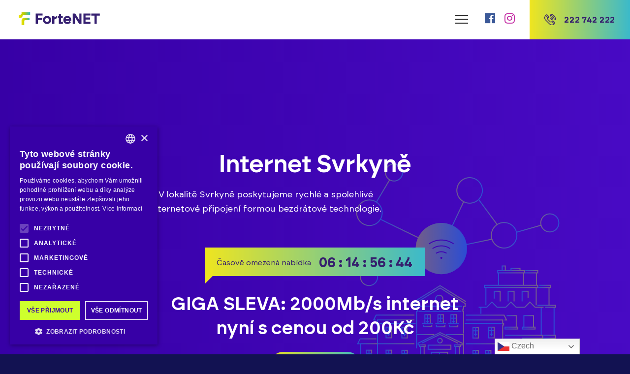

--- FILE ---
content_type: text/html; charset=UTF-8
request_url: https://www.forte-net.cz/lokality/internet-svrkyne
body_size: 20393
content:
<!DOCTYPE html>
<html class="tpl-locality-new js-false loaded-false">
<head>
<!-- Google Tag Manager -->
<script>(function(w,d,s,l,i){w[l]=w[l]||[];w[l].push({'gtm.start':
new Date().getTime(),event:'gtm.js'});var f=d.getElementsByTagName(s)[0],
j=d.createElement(s),dl=l!='dataLayer'?'&l='+l:'';j.async=true;j.src=
'https://www.googletagmanager.com/gtm.js?id='+i+dl;f.parentNode.insertBefore(j,f);
})(window,document,'script','dataLayer','GTM-KQLM75C');</script>
<!-- End Google Tag Manager -->

	<meta http-equiv="content-type" content="text/html; charset=UTF-8">
	<meta name="viewport" content="width=device-width,initial-scale=1.0">
	<title>Internet Svrkyně - ForteNET</title>
	<meta name='robots' content='index, follow, max-image-preview:large, max-snippet:-1, max-video-preview:-1' />
<meta name="uri-translation" content="on" /><link rel="alternate" hreflang="cs" href="https://www.forte-net.cz/lokality/internet-svrkyne" />
<link rel="alternate" hreflang="en" href="https://www.forte-net.cz/en/lokality/internet-svrkyne" />
<link rel="alternate" hreflang="uk" href="https://www.forte-net.cz/uk/lokality/internet-svrkyne" />
<link rel="alternate" hreflang="vi" href="https://www.forte-net.cz/vi/lokality/internet-svrkyne" />

	<!-- This site is optimized with the Yoast SEO plugin v26.7 - https://yoast.com/wordpress/plugins/seo/ -->
	<meta name="description" content="Objevte FORTE NET v lokalitě Svrkyně – internet s vysokou rychlostí a IPTV s pestrým výběrem kanálů. Připojte se ještě dnes!" />
	<link rel="canonical" href="https://www.forte-net.cz/lokality/internet-svrkyne" />
	<meta property="og:locale" content="cs_CZ" />
	<meta property="og:type" content="article" />
	<meta property="og:title" content="Internet Svrkyně - ForteNET" />
	<meta property="og:description" content="Objevte FORTE NET v lokalitě Svrkyně – internet s vysokou rychlostí a IPTV s pestrým výběrem kanálů. Připojte se ještě dnes!" />
	<meta property="og:url" content="https://www.forte-net.cz/lokality/internet-svrkyne" />
	<meta property="og:site_name" content="ForteNET" />
	<meta property="article:publisher" content="https://www.facebook.com/fortenet.cz/" />
	<meta property="article:modified_time" content="2025-10-13T07:12:13+00:00" />
	<meta name="twitter:card" content="summary_large_image" />
	<meta name="twitter:label1" content="Odhadovaná doba čtení" />
	<meta name="twitter:data1" content="1 minuta" />
	<script type="application/ld+json" class="yoast-schema-graph">{"@context":"https://schema.org","@graph":[{"@type":"WebPage","@id":"https://www.forte-net.cz/lokality/internet-svrkyne","url":"https://www.forte-net.cz/lokality/internet-svrkyne","name":"Internet Svrkyně - ForteNET","isPartOf":{"@id":"https://www.forte-net.cz/#website"},"datePublished":"2021-10-21T07:27:05+00:00","dateModified":"2025-10-13T07:12:13+00:00","description":"Objevte FORTE NET v lokalitě Svrkyně – internet s vysokou rychlostí a IPTV s pestrým výběrem kanálů. Připojte se ještě dnes!","breadcrumb":{"@id":"https://www.forte-net.cz/lokality/internet-svrkyne#breadcrumb"},"inLanguage":"cs","potentialAction":[{"@type":"ReadAction","target":["https://www.forte-net.cz/lokality/internet-svrkyne"]}]},{"@type":"BreadcrumbList","@id":"https://www.forte-net.cz/lokality/internet-svrkyne#breadcrumb","itemListElement":[{"@type":"ListItem","position":1,"name":"Domů","item":"https://www.forte-net.cz/"},{"@type":"ListItem","position":2,"name":"MAPA POKRYTÍ INTERNETEM","item":"https://www.forte-net.cz/lokality"},{"@type":"ListItem","position":3,"name":"Internet Svrkyně"}]},{"@type":"WebSite","@id":"https://www.forte-net.cz/#website","url":"https://www.forte-net.cz/","name":"ForteNET","description":"Poskytování internetu a IP televize","potentialAction":[{"@type":"SearchAction","target":{"@type":"EntryPoint","urlTemplate":"https://www.forte-net.cz/?s={search_term_string}"},"query-input":{"@type":"PropertyValueSpecification","valueRequired":true,"valueName":"search_term_string"}}],"inLanguage":"cs"}]}</script>
	<!-- / Yoast SEO plugin. -->


<link rel='dns-prefetch' href='//www.google.com' />
<link rel="alternate" title="oEmbed (JSON)" type="application/json+oembed" href="https://www.forte-net.cz/wp-json/oembed/1.0/embed?url=https%3A%2F%2Fwww.forte-net.cz%2Flokality%2Finternet-svrkyne" />
<link rel="alternate" title="oEmbed (XML)" type="text/xml+oembed" href="https://www.forte-net.cz/wp-json/oembed/1.0/embed?url=https%3A%2F%2Fwww.forte-net.cz%2Flokality%2Finternet-svrkyne&#038;format=xml" />
<style id='wp-img-auto-sizes-contain-inline-css' type='text/css'>
img:is([sizes=auto i],[sizes^="auto," i]){contain-intrinsic-size:3000px 1500px}
/*# sourceURL=wp-img-auto-sizes-contain-inline-css */
</style>
<style id='wp-emoji-styles-inline-css' type='text/css'>

	img.wp-smiley, img.emoji {
		display: inline !important;
		border: none !important;
		box-shadow: none !important;
		height: 1em !important;
		width: 1em !important;
		margin: 0 0.07em !important;
		vertical-align: -0.1em !important;
		background: none !important;
		padding: 0 !important;
	}
/*# sourceURL=wp-emoji-styles-inline-css */
</style>
<style id='wp-block-library-inline-css' type='text/css'>
:root{--wp-block-synced-color:#7a00df;--wp-block-synced-color--rgb:122,0,223;--wp-bound-block-color:var(--wp-block-synced-color);--wp-editor-canvas-background:#ddd;--wp-admin-theme-color:#007cba;--wp-admin-theme-color--rgb:0,124,186;--wp-admin-theme-color-darker-10:#006ba1;--wp-admin-theme-color-darker-10--rgb:0,107,160.5;--wp-admin-theme-color-darker-20:#005a87;--wp-admin-theme-color-darker-20--rgb:0,90,135;--wp-admin-border-width-focus:2px}@media (min-resolution:192dpi){:root{--wp-admin-border-width-focus:1.5px}}.wp-element-button{cursor:pointer}:root .has-very-light-gray-background-color{background-color:#eee}:root .has-very-dark-gray-background-color{background-color:#313131}:root .has-very-light-gray-color{color:#eee}:root .has-very-dark-gray-color{color:#313131}:root .has-vivid-green-cyan-to-vivid-cyan-blue-gradient-background{background:linear-gradient(135deg,#00d084,#0693e3)}:root .has-purple-crush-gradient-background{background:linear-gradient(135deg,#34e2e4,#4721fb 50%,#ab1dfe)}:root .has-hazy-dawn-gradient-background{background:linear-gradient(135deg,#faaca8,#dad0ec)}:root .has-subdued-olive-gradient-background{background:linear-gradient(135deg,#fafae1,#67a671)}:root .has-atomic-cream-gradient-background{background:linear-gradient(135deg,#fdd79a,#004a59)}:root .has-nightshade-gradient-background{background:linear-gradient(135deg,#330968,#31cdcf)}:root .has-midnight-gradient-background{background:linear-gradient(135deg,#020381,#2874fc)}:root{--wp--preset--font-size--normal:16px;--wp--preset--font-size--huge:42px}.has-regular-font-size{font-size:1em}.has-larger-font-size{font-size:2.625em}.has-normal-font-size{font-size:var(--wp--preset--font-size--normal)}.has-huge-font-size{font-size:var(--wp--preset--font-size--huge)}.has-text-align-center{text-align:center}.has-text-align-left{text-align:left}.has-text-align-right{text-align:right}.has-fit-text{white-space:nowrap!important}#end-resizable-editor-section{display:none}.aligncenter{clear:both}.items-justified-left{justify-content:flex-start}.items-justified-center{justify-content:center}.items-justified-right{justify-content:flex-end}.items-justified-space-between{justify-content:space-between}.screen-reader-text{border:0;clip-path:inset(50%);height:1px;margin:-1px;overflow:hidden;padding:0;position:absolute;width:1px;word-wrap:normal!important}.screen-reader-text:focus{background-color:#ddd;clip-path:none;color:#444;display:block;font-size:1em;height:auto;left:5px;line-height:normal;padding:15px 23px 14px;text-decoration:none;top:5px;width:auto;z-index:100000}html :where(.has-border-color){border-style:solid}html :where([style*=border-top-color]){border-top-style:solid}html :where([style*=border-right-color]){border-right-style:solid}html :where([style*=border-bottom-color]){border-bottom-style:solid}html :where([style*=border-left-color]){border-left-style:solid}html :where([style*=border-width]){border-style:solid}html :where([style*=border-top-width]){border-top-style:solid}html :where([style*=border-right-width]){border-right-style:solid}html :where([style*=border-bottom-width]){border-bottom-style:solid}html :where([style*=border-left-width]){border-left-style:solid}html :where(img[class*=wp-image-]){height:auto;max-width:100%}:where(figure){margin:0 0 1em}html :where(.is-position-sticky){--wp-admin--admin-bar--position-offset:var(--wp-admin--admin-bar--height,0px)}@media screen and (max-width:600px){html :where(.is-position-sticky){--wp-admin--admin-bar--position-offset:0px}}

/*# sourceURL=wp-block-library-inline-css */
</style><style id='global-styles-inline-css' type='text/css'>
:root{--wp--preset--aspect-ratio--square: 1;--wp--preset--aspect-ratio--4-3: 4/3;--wp--preset--aspect-ratio--3-4: 3/4;--wp--preset--aspect-ratio--3-2: 3/2;--wp--preset--aspect-ratio--2-3: 2/3;--wp--preset--aspect-ratio--16-9: 16/9;--wp--preset--aspect-ratio--9-16: 9/16;--wp--preset--color--black: #000000;--wp--preset--color--cyan-bluish-gray: #abb8c3;--wp--preset--color--white: #ffffff;--wp--preset--color--pale-pink: #f78da7;--wp--preset--color--vivid-red: #cf2e2e;--wp--preset--color--luminous-vivid-orange: #ff6900;--wp--preset--color--luminous-vivid-amber: #fcb900;--wp--preset--color--light-green-cyan: #7bdcb5;--wp--preset--color--vivid-green-cyan: #00d084;--wp--preset--color--pale-cyan-blue: #8ed1fc;--wp--preset--color--vivid-cyan-blue: #0693e3;--wp--preset--color--vivid-purple: #9b51e0;--wp--preset--gradient--vivid-cyan-blue-to-vivid-purple: linear-gradient(135deg,rgb(6,147,227) 0%,rgb(155,81,224) 100%);--wp--preset--gradient--light-green-cyan-to-vivid-green-cyan: linear-gradient(135deg,rgb(122,220,180) 0%,rgb(0,208,130) 100%);--wp--preset--gradient--luminous-vivid-amber-to-luminous-vivid-orange: linear-gradient(135deg,rgb(252,185,0) 0%,rgb(255,105,0) 100%);--wp--preset--gradient--luminous-vivid-orange-to-vivid-red: linear-gradient(135deg,rgb(255,105,0) 0%,rgb(207,46,46) 100%);--wp--preset--gradient--very-light-gray-to-cyan-bluish-gray: linear-gradient(135deg,rgb(238,238,238) 0%,rgb(169,184,195) 100%);--wp--preset--gradient--cool-to-warm-spectrum: linear-gradient(135deg,rgb(74,234,220) 0%,rgb(151,120,209) 20%,rgb(207,42,186) 40%,rgb(238,44,130) 60%,rgb(251,105,98) 80%,rgb(254,248,76) 100%);--wp--preset--gradient--blush-light-purple: linear-gradient(135deg,rgb(255,206,236) 0%,rgb(152,150,240) 100%);--wp--preset--gradient--blush-bordeaux: linear-gradient(135deg,rgb(254,205,165) 0%,rgb(254,45,45) 50%,rgb(107,0,62) 100%);--wp--preset--gradient--luminous-dusk: linear-gradient(135deg,rgb(255,203,112) 0%,rgb(199,81,192) 50%,rgb(65,88,208) 100%);--wp--preset--gradient--pale-ocean: linear-gradient(135deg,rgb(255,245,203) 0%,rgb(182,227,212) 50%,rgb(51,167,181) 100%);--wp--preset--gradient--electric-grass: linear-gradient(135deg,rgb(202,248,128) 0%,rgb(113,206,126) 100%);--wp--preset--gradient--midnight: linear-gradient(135deg,rgb(2,3,129) 0%,rgb(40,116,252) 100%);--wp--preset--font-size--small: 13px;--wp--preset--font-size--medium: 20px;--wp--preset--font-size--large: 36px;--wp--preset--font-size--x-large: 42px;--wp--preset--spacing--20: 0.44rem;--wp--preset--spacing--30: 0.67rem;--wp--preset--spacing--40: 1rem;--wp--preset--spacing--50: 1.5rem;--wp--preset--spacing--60: 2.25rem;--wp--preset--spacing--70: 3.38rem;--wp--preset--spacing--80: 5.06rem;--wp--preset--shadow--natural: 6px 6px 9px rgba(0, 0, 0, 0.2);--wp--preset--shadow--deep: 12px 12px 50px rgba(0, 0, 0, 0.4);--wp--preset--shadow--sharp: 6px 6px 0px rgba(0, 0, 0, 0.2);--wp--preset--shadow--outlined: 6px 6px 0px -3px rgb(255, 255, 255), 6px 6px rgb(0, 0, 0);--wp--preset--shadow--crisp: 6px 6px 0px rgb(0, 0, 0);}:where(.is-layout-flex){gap: 0.5em;}:where(.is-layout-grid){gap: 0.5em;}body .is-layout-flex{display: flex;}.is-layout-flex{flex-wrap: wrap;align-items: center;}.is-layout-flex > :is(*, div){margin: 0;}body .is-layout-grid{display: grid;}.is-layout-grid > :is(*, div){margin: 0;}:where(.wp-block-columns.is-layout-flex){gap: 2em;}:where(.wp-block-columns.is-layout-grid){gap: 2em;}:where(.wp-block-post-template.is-layout-flex){gap: 1.25em;}:where(.wp-block-post-template.is-layout-grid){gap: 1.25em;}.has-black-color{color: var(--wp--preset--color--black) !important;}.has-cyan-bluish-gray-color{color: var(--wp--preset--color--cyan-bluish-gray) !important;}.has-white-color{color: var(--wp--preset--color--white) !important;}.has-pale-pink-color{color: var(--wp--preset--color--pale-pink) !important;}.has-vivid-red-color{color: var(--wp--preset--color--vivid-red) !important;}.has-luminous-vivid-orange-color{color: var(--wp--preset--color--luminous-vivid-orange) !important;}.has-luminous-vivid-amber-color{color: var(--wp--preset--color--luminous-vivid-amber) !important;}.has-light-green-cyan-color{color: var(--wp--preset--color--light-green-cyan) !important;}.has-vivid-green-cyan-color{color: var(--wp--preset--color--vivid-green-cyan) !important;}.has-pale-cyan-blue-color{color: var(--wp--preset--color--pale-cyan-blue) !important;}.has-vivid-cyan-blue-color{color: var(--wp--preset--color--vivid-cyan-blue) !important;}.has-vivid-purple-color{color: var(--wp--preset--color--vivid-purple) !important;}.has-black-background-color{background-color: var(--wp--preset--color--black) !important;}.has-cyan-bluish-gray-background-color{background-color: var(--wp--preset--color--cyan-bluish-gray) !important;}.has-white-background-color{background-color: var(--wp--preset--color--white) !important;}.has-pale-pink-background-color{background-color: var(--wp--preset--color--pale-pink) !important;}.has-vivid-red-background-color{background-color: var(--wp--preset--color--vivid-red) !important;}.has-luminous-vivid-orange-background-color{background-color: var(--wp--preset--color--luminous-vivid-orange) !important;}.has-luminous-vivid-amber-background-color{background-color: var(--wp--preset--color--luminous-vivid-amber) !important;}.has-light-green-cyan-background-color{background-color: var(--wp--preset--color--light-green-cyan) !important;}.has-vivid-green-cyan-background-color{background-color: var(--wp--preset--color--vivid-green-cyan) !important;}.has-pale-cyan-blue-background-color{background-color: var(--wp--preset--color--pale-cyan-blue) !important;}.has-vivid-cyan-blue-background-color{background-color: var(--wp--preset--color--vivid-cyan-blue) !important;}.has-vivid-purple-background-color{background-color: var(--wp--preset--color--vivid-purple) !important;}.has-black-border-color{border-color: var(--wp--preset--color--black) !important;}.has-cyan-bluish-gray-border-color{border-color: var(--wp--preset--color--cyan-bluish-gray) !important;}.has-white-border-color{border-color: var(--wp--preset--color--white) !important;}.has-pale-pink-border-color{border-color: var(--wp--preset--color--pale-pink) !important;}.has-vivid-red-border-color{border-color: var(--wp--preset--color--vivid-red) !important;}.has-luminous-vivid-orange-border-color{border-color: var(--wp--preset--color--luminous-vivid-orange) !important;}.has-luminous-vivid-amber-border-color{border-color: var(--wp--preset--color--luminous-vivid-amber) !important;}.has-light-green-cyan-border-color{border-color: var(--wp--preset--color--light-green-cyan) !important;}.has-vivid-green-cyan-border-color{border-color: var(--wp--preset--color--vivid-green-cyan) !important;}.has-pale-cyan-blue-border-color{border-color: var(--wp--preset--color--pale-cyan-blue) !important;}.has-vivid-cyan-blue-border-color{border-color: var(--wp--preset--color--vivid-cyan-blue) !important;}.has-vivid-purple-border-color{border-color: var(--wp--preset--color--vivid-purple) !important;}.has-vivid-cyan-blue-to-vivid-purple-gradient-background{background: var(--wp--preset--gradient--vivid-cyan-blue-to-vivid-purple) !important;}.has-light-green-cyan-to-vivid-green-cyan-gradient-background{background: var(--wp--preset--gradient--light-green-cyan-to-vivid-green-cyan) !important;}.has-luminous-vivid-amber-to-luminous-vivid-orange-gradient-background{background: var(--wp--preset--gradient--luminous-vivid-amber-to-luminous-vivid-orange) !important;}.has-luminous-vivid-orange-to-vivid-red-gradient-background{background: var(--wp--preset--gradient--luminous-vivid-orange-to-vivid-red) !important;}.has-very-light-gray-to-cyan-bluish-gray-gradient-background{background: var(--wp--preset--gradient--very-light-gray-to-cyan-bluish-gray) !important;}.has-cool-to-warm-spectrum-gradient-background{background: var(--wp--preset--gradient--cool-to-warm-spectrum) !important;}.has-blush-light-purple-gradient-background{background: var(--wp--preset--gradient--blush-light-purple) !important;}.has-blush-bordeaux-gradient-background{background: var(--wp--preset--gradient--blush-bordeaux) !important;}.has-luminous-dusk-gradient-background{background: var(--wp--preset--gradient--luminous-dusk) !important;}.has-pale-ocean-gradient-background{background: var(--wp--preset--gradient--pale-ocean) !important;}.has-electric-grass-gradient-background{background: var(--wp--preset--gradient--electric-grass) !important;}.has-midnight-gradient-background{background: var(--wp--preset--gradient--midnight) !important;}.has-small-font-size{font-size: var(--wp--preset--font-size--small) !important;}.has-medium-font-size{font-size: var(--wp--preset--font-size--medium) !important;}.has-large-font-size{font-size: var(--wp--preset--font-size--large) !important;}.has-x-large-font-size{font-size: var(--wp--preset--font-size--x-large) !important;}
/*# sourceURL=global-styles-inline-css */
</style>

<style id='classic-theme-styles-inline-css' type='text/css'>
/*! This file is auto-generated */
.wp-block-button__link{color:#fff;background-color:#32373c;border-radius:9999px;box-shadow:none;text-decoration:none;padding:calc(.667em + 2px) calc(1.333em + 2px);font-size:1.125em}.wp-block-file__button{background:#32373c;color:#fff;text-decoration:none}
/*# sourceURL=/wp-includes/css/classic-themes.min.css */
</style>
<link rel='stylesheet' id='reset-theme-css' href='https://www.forte-net.cz/wp-content/themes/forte/Assets/css/static/reset.css?ver=6.9' type='text/css' media='all' />
<link rel='stylesheet' id='framework-theme-css' href='https://www.forte-net.cz/wp-content/themes/forte/Assets/css/static/framework.css?ver=6.9' type='text/css' media='all' />
<link rel='stylesheet' id='lexbox-theme-css' href='https://www.forte-net.cz/wp-content/themes/forte/Leximo/Assets/modules/lexbox/css/lexbox.css?ver=6.9' type='text/css' media='all' />
<link rel='stylesheet' id='lexmodals-theme-css' href='https://www.forte-net.cz/wp-content/themes/forte/Leximo/Assets/modules/lexmodals/css/lexmodals.css?ver=6.9' type='text/css' media='all' />
<link rel='stylesheet' id='fa-theme-css' href='https://www.forte-net.cz/wp-content/themes/forte/Assets/modules/fa/css/fa.css?ver=6.9' type='text/css' media='all' />
<link rel='stylesheet' id='grid-theme-css' href='https://www.forte-net.cz/wp-content/themes/forte/Assets/css/components/grid.css?ver=6.9' type='text/css' media='all' />
<link rel='stylesheet' id='burger-theme-css' href='https://www.forte-net.cz/wp-content/themes/forte/Assets/css/components/burger.css?ver=6.9' type='text/css' media='all' />
<link rel='stylesheet' id='fonts-theme-css' href='https://www.forte-net.cz/wp-content/themes/forte/Assets/css/fonts.css?ver=6.9' type='text/css' media='all' />
<link rel='stylesheet' id='format-theme-css' href='https://www.forte-net.cz/wp-content/themes/forte/Assets/css/format.css?ver=6.9' type='text/css' media='all' />
<link rel='stylesheet' id='styles-theme-css' href='https://www.forte-net.cz/wp-content/themes/forte/Assets/css/styles.css?v=1.0.5&#038;ver=6.9' type='text/css' media='all' />
<link rel='stylesheet' id='adjusts-theme-css' href='https://www.forte-net.cz/wp-content/themes/forte/Assets/css/adjusts.css?ver=6.9' type='text/css' media='all' />
<link rel='stylesheet' id='responzive-theme-css' href='https://www.forte-net.cz/wp-content/themes/forte/Assets/css/responzive.css?v=1.0.1&#038;ver=6.9' type='text/css' media='all' />
<script type="text/javascript" src="https://www.forte-net.cz/wp-content/themes/forte/Leximo/Assets/js/libraries/jquery.js?ver=6.9" id="leximo_jquery-theme-js"></script>
<script type="text/javascript" src="https://www.google.com/recaptcha/api.js?render=6LeFwvwUAAAAAJWFgeXaMjG_dVEzfCh0VNxm13jB&amp;ver=6.9" id="recaptcha-theme-js"></script>
<script type="text/javascript" src="https://www.forte-net.cz/wp-content/themes/forte/Assets/js/libraries/jquery.js?ver=6.9" id="jquery-theme-js"></script>
<script type="text/javascript" src="https://www.forte-net.cz/wp-content/themes/forte/Leximo/Assets/modules/lexbox/js/lexbox.js?ver=6.9" id="lexbox-theme-js"></script>
<script type="text/javascript" src="https://www.forte-net.cz/wp-content/themes/forte/Leximo/Assets/modules/lexmodals/js/lexmodals.js?ver=6.9" id="lexmodals-theme-js"></script>
<script type="text/javascript" src="https://www.forte-net.cz/wp-content/themes/forte/Assets/js/plugins/countdown.js?ver=6.9" id="countdown-theme-js"></script>
<script type="text/javascript" src="https://www.forte-net.cz/wp-content/themes/forte/Assets/js/plugins/cookie.js?ver=6.9" id="cookie-theme-js"></script>
<script type="text/javascript" src="https://www.forte-net.cz/wp-content/themes/forte/Assets/js/utils.js?ver=6.9" id="utils-theme-js"></script>
<script type="text/javascript" src="https://www.forte-net.cz/wp-content/themes/forte/Assets/js/functions.js?ver=6.9" id="functions-theme-js"></script>
<script type="text/javascript" src="https://www.forte-net.cz/wp-content/themes/forte/Assets/js/scripts.js?ver=6.9" id="scripts-theme-js"></script>
<link rel="https://api.w.org/" href="https://www.forte-net.cz/wp-json/" /><link rel="alternate" title="JSON" type="application/json" href="https://www.forte-net.cz/wp-json/wp/v2/pages/583" /><link rel="EditURI" type="application/rsd+xml" title="RSD" href="https://www.forte-net.cz/xmlrpc.php?rsd" />
<link rel='shortlink' href='https://www.forte-net.cz/?p=583' />
<meta name="generator" content="Wordpress and Leximo (ahoj@leximo.cz)"><link rel="icon" href="https://www.forte-net.cz/wp-content/uploads/cropped-profilovka_fb-32x32.png" sizes="32x32" />
<link rel="icon" href="https://www.forte-net.cz/wp-content/uploads/cropped-profilovka_fb-192x192.png" sizes="192x192" />
<link rel="apple-touch-icon" href="https://www.forte-net.cz/wp-content/uploads/cropped-profilovka_fb-180x180.png" />
<meta name="msapplication-TileImage" content="https://www.forte-net.cz/wp-content/uploads/cropped-profilovka_fb-270x270.png" />

	<link rel="shortcut icon" href="https://www.forte-net.cz/wp-content/themes/forte/Assets/favicon.png" type="image/png">
	<script type="text/javascript">
		var baseUri = "https:\/\/www.forte-net.cz";
	</script>
	<!-- Hotjar Tracking Code for Forte-net -->
<script>
    (function(h,o,t,j,a,r){
        h.hj=h.hj||function(){(h.hj.q=h.hj.q||[]).push(arguments)};
        h._hjSettings={hjid:3215832,hjsv:6};
        a=o.getElementsByTagName('head')[0];
        r=o.createElement('script');r.async=1;
        r.src=t+h._hjSettings.hjid+j+h._hjSettings.hjsv;
        a.appendChild(r);
    })(window,document,'https://static.hotjar.com/c/hotjar-','.js?sv=');
</script>

</head>
<body>
<!-- Google Tag Manager (noscript) -->
<noscript><iframe src="https://www.googletagmanager.com/ns.html?id=GTM-KQLM75C"
height="0" width="0" style="display:none;visibility:hidden"></iframe></noscript>
<!-- End Google Tag Manager (noscript) -->
<!-- siteWrap--overflow -->
<div class="siteWrap--overflow">

	<!-- siteWrap -->
	<div class="siteWrap">
		<div class="siteWrap-inset">

<!-- siteHead -->
<header class="siteHead clear-box">

  <!-- webHead-logo -->
  <a href="https://www.forte-net.cz" role="banner" class="siteHead-logo">
    <img src="https://www.forte-net.cz/wp-content/themes/forte/Assets/img/logo.svg" width="165" height="32" alt="ForteNET ">
  </a>

  <!-- webHead-tel -->
  <a href="tel:222 742 222" class="siteHead-tel">
    222 742 222
  </a>

  <!-- siteHead-socials -->
    <ul class="siteHead-socials">
      <li class="color-facebook">
        <a href="https://facebook.com/fortenet.cz/" target="_blank"><i class="fa-icon fab fa-facebook"></i> Facebook</a>
      </li>
      <li class="color-instagram">
        <a href="https://www.instagram.com/forte_net_ov/" target="_blank"><i class="fa-icon fab fa-instagram"></i> Instagram</a>
      </li>
    </ul>

<!-- burger -->
<a href="#navigace" class="burger">
  <span class="burger-lines"></span> Navigace
</a>

  <!-- siteHead-nav -->
  <nav class="siteHead-nav" role="primary" id="navigace">

    <!-- screen-reader -->
    <h2 class="screen-reader">Navigace</h2>

    <!-- siteHead-nav-list -->
    <ul class="siteHead-nav-list">

      <li>
        <a href="https://www.forte-net.cz/" target="">
          Úvod
        </a>

        <!-- navDrop -->

      </li>
      <li>
        <a href="https://www.forte-net.cz/internet/internet-pro-domacnosti" target="">
          Internet
        </a>

        <!-- navDrop -->
        <ul class="navDrop">
          <li>
            <a href="https://www.forte-net.cz/internet/internet-pro-domacnosti" target="">
              Internet pro domácnosti
            </a>
          </li>
          <li>
            <a href="https://www.forte-net.cz/internet/internet-pro-firmy" target="">
              Internet pro firmy
            </a>
          </li>
          <li>
            <a href="https://www.forte-net.cz/internet/internet-pro-organizace" target="">
              Internet pro organizace
            </a>
          </li>
        </ul>

      </li>
      <li>
        <a href="https://www.forte-net.cz/televize" target="">
          Televize
        </a>

        <!-- navDrop -->

      </li>
      <li>
        <a href="https://www.forte-net.cz/lokality" target="">
          MAPA POKRYTÍ INTERNETEM
        </a>

        <!-- navDrop -->

      </li>
      <li>
        <a href="/informace" target="">
          Informace
        </a>

        <!-- navDrop -->
        <ul class="navDrop">
          <li>
            <a href="https://klient.forte-net.cz/sign/" target="_blank">
              Portál klienta
            </a>
          </li>
          <li>
            <a href="https://www.fortecam.cz/" target="_blank">
              Kamery
            </a>
          </li>
          <li>
            <a href="https://www.forte-net.cz/vyjadreni" target="">
              Vyjádření k síti
            </a>
          </li>
          <li>
            <a href="https://www.forte-net.cz/kariera" target="">
              KARIÉRA
            </a>
          </li>
        </ul>

      </li>
      <li>
        <a href="https://www.forte-net.cz/kontakt" target="">
          Kontakt
        </a>

        <!-- navDrop -->

      </li>

    </ul>

  </nav>

</header>

			<!-- hr -->
			<hr>


<main class="site-main">

  <header class="head-page head-page--size-large head-page--color-pink">
        
    <span class="head-page__image" style="background-image:url(https\:\/\/www\.forte-net\.cz\/wp-content\/themes\/forte\/Assets\/img\/illustrations\/internet-locality\.png);""></span>
    
    <div class="head-page__inset">

      <div class="head-page__inset__inset">
      
        <h1 class="head-page__title">
          Internet Svrkyně
        </h1>
  
        <p class="head-page__excerpt">
          V lokalitě Svrkyně poskytujeme rychlé a spolehlivé internetové připojení formou bezdrátové technologie.
        </p>

        <p class="countdown countdown--color-pink" data-date="2026/02/01 01:00:00">
          <i>Časově omezená nabídka</i>
          <span class="d">2</span>
          <span class="h">14</span>
          <span class="m">11</span>
          <span class="s">26</span>
        </p>

        <p class="head-page__desc">
          GIGA SLEVA: 2000Mb/s internet<br> nyní s cenou od 200Kč
        </p>

          <a href="#frm-order" class="link type-button size-large scroll-to">Poptat internet</a>

      
      </div>

    </div>
  
  </header>

  <hr>

  <section class="site-section site-section--size-small">

    <div class="site-section__inset">

      <h2 class="site-section__title">
        Jak to celé bude probíhat?
      </h2>

      <ul class="list-progress">

        <li>
          <span>1</span>
          Bude vás kontaktovat<br> náš zaměstnanec s GIGA<br> nabídkou.
        </li>
        <li>
          <span>2</span>
          Po odsouhlasení cenové<br> nabídky si s vámi dohodne<br> termín návštěvy technika.
        </li>
        <li>
          <span>3</span>
          Technik provede<br> instalaci připojení dle vašeho<br> požadavku a službu vám<br> zprovozní.
        </li>
        <li>
          <span>4</span>
          Teď už máte internet od<br> Forte NET a nemusíte se<br> o nic víc starat.
        </li>

      </ul>

    </div>

  </section>

  <hr>

  <section class="site-section site-section--bcg-light">

    <div class="site-section__inset">

      <h2 class="site-section__title">
        Naše přednosti
      </h2>

      <ul class="list-benefits">

        <li>

          <i class="icon icon-speed">
            <svg xmlns="http://www.w3.org/2000/svg" width="57.865" height="49.333" viewBox="0 0 57.865 49.333">
  <g id="ikona" transform="translate(0 -38)">
    <path id="Path_20" data-name="Path 20" d="M73.082,112.269a1.126,1.126,0,0,0,.8-.331l.007-.006a1.13,1.13,0,0,0-1.582-1.615l-.024.024a1.13,1.13,0,0,0,.8,1.928Z" transform="translate(-63.82 -63.86)" fill="#005497"/>
    <path id="Path_21" data-name="Path 21" d="M57.621,63.177a29.1,29.1,0,0,0-8.219-16.7,28.958,28.958,0,0,0-37.2-3.16,1.13,1.13,0,1,0,1.309,1.844q.547-.388,1.109-.746l2.811,4.869a21.146,21.146,0,0,0-6.153,6.163L6.408,52.639a26.453,26.453,0,0,1,1.652-2.32A1.131,1.131,0,0,0,6.291,48.91a28.966,28.966,0,0,0-2.419,32.5,5.052,5.052,0,1,0,8.76-5.036,18.82,18.82,0,0,1,29.6-22.722,18.656,18.656,0,0,1,5.361,10.839,18.845,18.845,0,0,1-.143,5.881L35.774,65.951a6.9,6.9,0,1,0-1.414,5.285l12.319,2.013a19.041,19.041,0,0,1-1.446,3.122,5.052,5.052,0,0,0,8.76,5.037A29.07,29.07,0,0,0,57.621,63.177ZM10.672,77.5a2.792,2.792,0,1,1-4.842,2.78,26.432,26.432,0,0,1-3.555-12.2H7.883A21.2,21.2,0,0,0,10.672,77.5ZM8.029,64.192c-.072.541-.12,1.083-.149,1.626h-5.6q.052-1.171.205-2.347A26.8,26.8,0,0,1,5.28,54.6l4.866,2.809A21.013,21.013,0,0,0,8.029,64.192Zm17.614,6.049a4.653,4.653,0,1,1,7.493-5.287l-3.224-1.22a3.011,3.011,0,0,0-2.465.16,3.463,3.463,0,0,0-1.329,4.959,3.012,3.012,0,0,0,2.055,1.372l3.4.555A4.66,4.66,0,0,1,25.643,70.241Zm8.385-1.349-.009,0-5.481-.9a.781.781,0,0,1-.521-.367,1.2,1.2,0,0,1,.461-1.722.874.874,0,0,1,.392-.1.68.68,0,0,1,.242.044l5.18,1.959.033.012,5.211,1.971ZM30.062,45.908V40.286a26.505,26.505,0,0,1,11.228,3l-2.812,4.871A20.929,20.929,0,0,0,30.062,45.908ZM16.574,43.284a26.481,26.481,0,0,1,11.228-3v5.624a20.929,20.929,0,0,0-8.416,2.245Zm23.86,6,2.813-4.872a26.97,26.97,0,0,1,8.216,8.22l-4.876,2.815a21.149,21.149,0,0,0-6.153-6.163Zm7.284,8.12,4.876-2.815a26.7,26.7,0,0,1,2.786,8.879q.154,1.176.205,2.347h-5.6q-.043-.815-.149-1.626A21,21,0,0,0,47.719,57.408ZM52.033,80.28a2.791,2.791,0,0,1-4.842-2.78,20.955,20.955,0,0,0,1.74-3.883l1.377.225a1.13,1.13,0,0,0,.582-2.173l-1.309-.494a21.344,21.344,0,0,0,.4-3.1h5.607A26.428,26.428,0,0,1,52.033,80.28Z" transform="translate(0)" fill="#005497"/>
    <path id="Path_22" data-name="Path 22" d="M200.686,392.5H187.122a1.13,1.13,0,0,0-1.13,1.13v3.617a1.13,1.13,0,0,0,1.13,1.13h13.564a1.13,1.13,0,0,0,1.131-1.13v-3.617A1.13,1.13,0,0,0,200.686,392.5Zm-1.13,3.617h-11.3v-1.357h11.3Z" transform="translate(-164.972 -314.433)" fill="#005497"/>
    <path id="Path_23" data-name="Path 23" d="M99.306,284.145a1.13,1.13,0,0,0,0,2.26h.027a1.13,1.13,0,0,0,0-2.26Z" transform="translate(-87.081 -218.326)" fill="#005497"/>
    <path id="Path_24" data-name="Path 24" d="M174.224,156.717l-.013-.023a1.13,1.13,0,0,0-1.958,1.131l.013.023a1.13,1.13,0,1,0,1.958-1.131Z" transform="translate(-152.651 -104.778)" fill="#005497"/>
    <path id="Path_25" data-name="Path 25" d="M320.936,158.431a1.129,1.129,0,0,0,.98-.565l.013-.023a1.13,1.13,0,1,0-1.957-1.131l-.013.023a1.131,1.131,0,0,0,.978,1.7Z" transform="translate(-283.663 -104.794)" fill="#005497"/>
    <path id="Path_26" data-name="Path 26" d="M394.743,286.437a1.13,1.13,0,0,0,0-2.261h-.026a1.13,1.13,0,1,0,0,2.261Z" transform="translate(-349.104 -218.354)" fill="#005497"/>
    <path id="Path_27" data-name="Path 27" d="M212.153,454.5h-.026a1.13,1.13,0,0,0,0,2.26h.026a1.13,1.13,0,1,0,0-2.26Z" transform="translate(-187.15 -369.432)" fill="#005497"/>
    <path id="Path_28" data-name="Path 28" d="M245.734,454.5H241.1a1.13,1.13,0,0,0,0,2.261h4.639a1.13,1.13,0,0,0,0-2.261Z" transform="translate(-212.845 -369.432)" fill="#005497"/>
  </g>
</svg>

          </i>

          <b>Rychlost internetu</b> Vždy nabízíme tu nejvyšší<br> rychlost dle zvolené technologie.
        
        </li>
        <li>

          <i class="icon icon-speed">
            <svg xmlns="http://www.w3.org/2000/svg" width="71" height="70" viewBox="0 0 71 70"><g transform="translate(0.001 -0.5)"><path d="M70.71,115.569l-11.884-15.4a1.394,1.394,0,0,0-1.85-.324L49.3,104.711H39.3a1.383,1.383,0,0,0-.383.064L31.156,107l-8.051-2.2-7.822-4.964a1.394,1.394,0,0,0-1.83.3L.308,116.386a1.387,1.387,0,0,0,.176,1.925l6.889,5.915,6.181,8.31a4.9,4.9,0,0,0,3.092,8.239,4.93,4.93,0,0,0-.057.751,4.915,4.915,0,0,0,4.92,4.909l.053,0c0,.034,0,.066,0,.1a4.914,4.914,0,0,0,4.92,4.909,5.028,5.028,0,0,0,.768-.06,4.923,4.923,0,0,0,8.373,2.989l.752-.751.316.254a4.918,4.918,0,0,0,8.338-3.6,4.906,4.906,0,0,0,4.994-4.98,4.911,4.911,0,0,0,4.994-4.985,4.907,4.907,0,0,0,4.2-7.58l4.513-9.43,6.785-5.825A1.387,1.387,0,0,0,70.71,115.569ZM14.837,102.852l5.625,3.569L8.226,121.295l-4.9-4.211Zm.794,31.535,1.7-1.694c.051-.051.106-.1.161-.145a2.134,2.134,0,0,1,1.16-.47l.036,0c.061,0,.121-.008.183-.008a2.125,2.125,0,0,1,1.523.667,2.18,2.18,0,0,1-.094,3.022L18.651,137.4a2.133,2.133,0,0,1-3.02-3.014ZM20,143.033a2.127,2.127,0,0,1,0-3.013l3.292-3.284a2.162,2.162,0,0,1,2.428-.418,2.123,2.123,0,0,1,1.177,2.2,2.247,2.247,0,0,1-.636,1.284l-3.24,3.232a2.139,2.139,0,0,1-3.02,0Zm4.971,5.007a2.127,2.127,0,0,1,0-3.013l3.291-3.284a2.163,2.163,0,0,1,2.582-.338,2.119,2.119,0,0,1,1.019,2.153,2.249,2.249,0,0,1-.633,1.25L27.99,148.04a2.139,2.139,0,0,1-3.02,0Zm5.662,4.367a2.13,2.13,0,0,1,0-3.013l1.7-1.694c.051-.051.105-.1.16-.145l0,0a2.131,2.131,0,0,1,.947-.439l.024,0c.06-.011.12-.019.181-.025l.074,0c.05,0,.1-.006.15-.005a2.124,2.124,0,0,1,1.523.667,1.928,1.928,0,0,1,.138.162,2.2,2.2,0,0,1-.241,2.869l-1.638,1.634A2.141,2.141,0,0,1,30.631,152.407ZM56.6,136.9a2.141,2.141,0,0,1-3.02,0,1.272,1.272,0,0,0-.095-.085l-8.952-9.026a1.391,1.391,0,0,0-1.979,1.954l9.049,9.123,0,0a2.133,2.133,0,0,1-3.02,3.014l-6.053-6.1a1.391,1.391,0,0,0-1.979,1.954l5.961,6.009a1.314,1.314,0,0,0,.1.109,2.133,2.133,0,1,1-3.021,3.013l-3.3-3.331a1.391,1.391,0,0,0-1.979,1.954l3.212,3.237a1.243,1.243,0,0,0,.1.109,2.133,2.133,0,1,1-3.02,3.014,3.078,3.078,0,0,0-.316-.251c-.091-.069-.115-.117-.069-.228s.115-.213.161-.325.092-.255.132-.384a5,5,0,0,0,.18-2.137,4.866,4.866,0,0,0-4.15-4.182,4.947,4.947,0,0,0-1.192-4.47,4.889,4.889,0,0,0-3.507-1.535h-.147a4.866,4.866,0,0,0-4.823-5.007,5.016,5.016,0,0,0-1.188.126,4.869,4.869,0,0,0-4.774-4.168,4.938,4.938,0,0,0-3.361,1.261l-5.382-7.235,12.875-15.65,4.1,1.12-5.359,9.435a4.9,4.9,0,0,0,1.855,6.691c.072.041.144.079.217.116l.017.008a4.958,4.958,0,0,0,.59.247,4.925,4.925,0,0,0,5.882-2.221l3.483-6.132,6.218.44L56.6,133.891A2.131,2.131,0,0,1,56.6,136.9Zm.577-6.367-15.533-15.5a1.234,1.234,0,0,0-.092-.084,1.4,1.4,0,0,0-.794-.319l-7.613-.539a1.416,1.416,0,0,0-1.31.7l-3.915,6.894a2.134,2.134,0,1,1-3.716-2.1l5.227-9.2,2.118-.608.042-.014,7.9-2.278h9.551l11.924,15.123ZM62.8,120.432,51.769,106.439l5.628-3.571,10.3,13.353Zm0,0" transform="translate(0 -85.307)" fill="#00103c"/><path d="M301.544,41.23a1.4,1.4,0,0,0,.99-.41l9.56-9.56a1.4,1.4,0,0,0-1.979-1.979l-9.56,9.56a1.4,1.4,0,0,0,.989,2.389Zm0,0" transform="translate(-258.569 -24.416)" fill="#00103c"/><path d="M133.165,40.82a1.4,1.4,0,0,0,1.979-1.979l-9.56-9.56a1.4,1.4,0,0,0-1.979,1.979Zm0,0" transform="translate(-106.131 -24.416)" fill="#00103c"/><path d="M247.36,51.41a1.4,1.4,0,0,0,1.4-1.4V42.1a1.4,1.4,0,1,0-2.8,0V50.01A1.4,1.4,0,0,0,247.36,51.41Zm0,0" transform="translate(-211.861 -34.595)" fill="#00103c"/><path d="M246.091,2.431A1.4,1.4,0,1,0,248.234.785a1.4,1.4,0,0,0-2.143,1.646Zm0,0" transform="translate(-211.883)" fill="#00103c"/></g></svg>
          </i>

          <b>Stabilita</b> Žádné snižování rychlosti<br> za deště nebo sněhu.
        
        </li>
        <li>

          <i class="icon icon-speed">
            <svg xmlns="http://www.w3.org/2000/svg" width="70.082" height="70.148" viewBox="0 0 70.082 70.148"><g transform="translate(-0.9 -0.9)"><path d="M68.628,5.509H61.079l-1.3-.865A21.641,21.641,0,0,0,47.745,1H39.322a2.257,2.257,0,0,0-2.254,2.254,4.466,4.466,0,0,0,.627,2.255H31.432A3.37,3.37,0,0,0,28.3,10.148a3.361,3.361,0,0,0-1.611.982l-1.14-1.14-1.642,1.641a2.175,2.175,0,0,1-2.413.442,2.15,2.15,0,0,1-1.332-1.994V7.763H13.4v2.316a2.21,2.21,0,0,1-3.748,1.552L8.011,9.99,3.227,14.773l1.64,1.641a2.18,2.18,0,0,1,.443,2.413,2.151,2.151,0,0,1-1.994,1.333H1v6.763H3.316a2.21,2.21,0,0,1,1.552,3.748l-1.641,1.64L8.011,37.1l1.642-1.641A2.207,2.207,0,0,1,13.4,37.006v2.316h1.127v2.284a30.86,30.86,0,0,0,.686,6.408A21.727,21.727,0,0,0,12.1,49.729l-1.3.865H3.254A2.257,2.257,0,0,0,1,52.848V66.373a2.257,2.257,0,0,0,2.254,2.254h6.763a2.255,2.255,0,0,0,2.05-1.328A21.789,21.789,0,0,0,24,70.882h9.69A3.366,3.366,0,0,0,35,70.617c.195.069.389.141.586.206l.357.119.357-.118A30.732,30.732,0,0,0,49.716,61.9a2.352,2.352,0,0,1,.672.162,2.152,2.152,0,0,1,1.333,1.994v2.316h6.763V64.057a2.209,2.209,0,0,1,3.747-1.552l1.641,1.641,4.784-4.784-1.64-1.641a2.18,2.18,0,0,1-.443-2.413,2.152,2.152,0,0,1,1.994-1.333h2.316V47.212H68.566a2.21,2.21,0,0,1-1.552-3.748l1.64-1.641L63.87,37.04l-1.642,1.641a2.174,2.174,0,0,1-2.413.442,2.148,2.148,0,0,1-1.331-1.993V34.814H57.356v-11.2a21.823,21.823,0,0,0,2.457-1.4,2.255,2.255,0,0,0,2.051,1.331h6.763a2.257,2.257,0,0,0,2.254-2.254V7.763a2.257,2.257,0,0,0-2.254-2.254Zm-37.2,2.254H45.15a2.188,2.188,0,0,1,1.714.837,8.7,8.7,0,0,0-1.3,1.417H31.432a1.127,1.127,0,1,1,0-2.254Zm6.95,10.417-2.1-1.4h7.548v2.254H39.814C39.326,18.77,38.846,18.49,38.382,18.18Zm-6.314.854h-.636a1.127,1.127,0,0,1,0-2.254H35.6l-2.1,1.4c-.464.31-.945.591-1.433.854Zm-2.89-6.763H44.355a8.727,8.727,0,0,0-.48,2.254h-14.7a1.127,1.127,0,0,1,0-2.254ZM12.889,32.912a4.408,4.408,0,0,0-4.832.948l-.046.047-1.6-1.6.047-.047A4.463,4.463,0,0,0,3.316,24.67H3.254V22.415h.062a4.463,4.463,0,0,0,3.146-7.595l-.047-.047,1.6-1.6.047.047a4.463,4.463,0,0,0,7.595-3.146v-.062h2.254v.062A4.463,4.463,0,0,0,25.5,13.225l.047-.047.25.251a3.376,3.376,0,0,0,2.5,3.221,3.348,3.348,0,0,0,.77,3.669,18.65,18.65,0,0,1-4.751.911A7.887,7.887,0,1,0,14.526,31.1v2.967a4.527,4.527,0,0,0-1.637-1.153Zm1.637-13v8.776a5.625,5.625,0,1,1,7.369-7.469,18.341,18.341,0,0,1-2.293-.291Zm-4.509,46.46H3.254V52.848h6.763Zm23.67,2.254H24a19.511,19.511,0,0,1-11.725-3.952V52.324l1.078-.719a19.39,19.39,0,0,1,10.788-3.265h6.169a2.255,2.255,0,0,1-2.25,2.254H24.663v2.254H38.2a1.127,1.127,0,1,1,0,2.254H24.67v2.254h15.78a1.127,1.127,0,1,1,0,2.254H24.67v2.254H38.2a1.127,1.127,0,1,1,0,2.254H24.67v2.254h9.017a1.127,1.127,0,1,1,0,2.254Zm-12.4-27.022V27.977c.649.05,1.3.074,1.944.074a25.457,25.457,0,0,0,11.581-2.6V50.594H31.933a4.462,4.462,0,0,0,.627-2.254,2.257,2.257,0,0,0-2.254-2.254H24.137a21.681,21.681,0,0,0-2.394.147,24.177,24.177,0,0,1-.454-4.626Zm22.528,16.73a3.372,3.372,0,0,0-2.488-3.1A3.37,3.37,0,0,0,38.2,50.594H37.068V25.454a25.443,25.443,0,0,0,11.581,2.6c.645,0,1.3-.025,1.944-.074v13.63A23.962,23.962,0,0,1,43.816,58.336ZM37,68.147a3.4,3.4,0,0,0,.065-.647,3.343,3.343,0,0,0-.207-1.127H38.2a3.376,3.376,0,0,0,3.361-3.184A26.193,26.193,0,0,0,52.848,41.606V25.447l-1.269.162a23.262,23.262,0,0,1-2.929.187,22.632,22.632,0,0,1-12.115-3.213l-.593-.367-.593.367A22.632,22.632,0,0,1,23.233,25.8,23.276,23.276,0,0,1,20.3,25.61l-1.269-.162V41.606a26.492,26.492,0,0,0,.48,4.979,21.44,21.44,0,0,0-2.175.6,28.677,28.677,0,0,1-.559-5.582V22.663l2.382.477a20.846,20.846,0,0,0,4.071.4,20.7,20.7,0,0,0,11.518-3.487l1.19-.793,1.19.793a20.694,20.694,0,0,0,11.518,3.487,20.866,20.866,0,0,0,4.072-.4l2.38-.477V41.607A28.487,28.487,0,0,1,37,68.147Zm20.1-22.806A5.627,5.627,0,0,1,55.1,56.229a5.615,5.615,0,0,1-1.357-.168,30.728,30.728,0,0,0,3.362-10.72Zm1.885-4.119a4.4,4.4,0,0,0,4.832-.947l.047-.047,1.6,1.6-.047.047a4.463,4.463,0,0,0,3.146,7.595h.062v2.254h-.062a4.463,4.463,0,0,0-3.146,7.595l.047.047-1.6,1.6-.047-.047a4.463,4.463,0,0,0-7.595,3.146v.062H53.975v-.062a4.409,4.409,0,0,0-2.713-4.068q.7-.937,1.321-1.924a7.806,7.806,0,0,0,2.519.418,7.885,7.885,0,0,0,2.2-15.46c.021-.472.056-.941.056-1.418V40.07A4.505,4.505,0,0,0,58.992,41.223ZM52.28,20.93a18.483,18.483,0,0,1-6.195.151V15.23a6.486,6.486,0,0,1,2.09-4.765,5.846,5.846,0,0,0,4.237,1.807h.436V10.017h-.436a3.62,3.62,0,0,1-3.26-2.031,4.448,4.448,0,0,0-4-2.477H41.572a2.255,2.255,0,0,1-2.25-2.254h8.423A19.39,19.39,0,0,1,58.533,6.52l1.078.719V19.6a19.54,19.54,0,0,1-2.254,1.472V19.913Zm16.348.358H61.865V7.763h6.763Z" transform="translate(0 0)" fill="#00103c"/><path d="M39.322.9h8.423A21.742,21.742,0,0,1,59.84,4.561l1.27.848h7.518a2.357,2.357,0,0,1,2.354,2.354V21.288a2.357,2.357,0,0,1-2.354,2.354H61.865a2.359,2.359,0,0,1-2.092-1.285,22.017,22.017,0,0,1-2.317,1.314V34.714h1.127V37.13a2.048,2.048,0,0,0,1.269,1.9,2.226,2.226,0,0,0,.861.177,2.024,2.024,0,0,0,1.443-.6L63.87,36.9l4.925,4.925-1.711,1.712a2.11,2.11,0,0,0,1.481,3.577h2.416v6.963H68.566a2.052,2.052,0,0,0-1.9,1.272,2.073,2.073,0,0,0,.421,2.3L68.8,59.363l-4.925,4.925-1.712-1.712a2.04,2.04,0,0,0-1.452-.6,2.093,2.093,0,0,0-.808.162,2.062,2.062,0,0,0-1.316,1.921v2.416H51.621V64.057a2.052,2.052,0,0,0-1.272-1.9,2.194,2.194,0,0,0-.593-.15A30.92,30.92,0,0,1,36.33,70.919l-.389.129-.389-.13c-.135-.045-.27-.093-.4-.14L35,70.724a3.454,3.454,0,0,1-1.314.258H24a21.7,21.7,0,0,1-6.26-.926,21.936,21.936,0,0,1-5.629-2.61,2.36,2.36,0,0,1-2.091,1.282H3.254A2.357,2.357,0,0,1,.9,66.373V52.848a2.357,2.357,0,0,1,2.354-2.354h7.518l1.271-.848a21.882,21.882,0,0,1,3.054-1.69,30.991,30.991,0,0,1-.672-6.35V39.422H13.3V37.006a2.058,2.058,0,0,0-1.272-1.9,2.226,2.226,0,0,0-.858-.175,2.027,2.027,0,0,0-1.445.6L8.011,37.236,3.086,32.312,4.8,30.6a2.11,2.11,0,0,0-1.481-3.577H.9V20.061H3.316a2.052,2.052,0,0,0,1.9-1.272,2.073,2.073,0,0,0-.421-2.3L3.086,14.773,8.011,9.849,9.721,11.56a2.04,2.04,0,0,0,1.452.6A2.141,2.141,0,0,0,13.3,10.079V7.663h6.963v2.416a2.051,2.051,0,0,0,1.27,1.9,2.221,2.221,0,0,0,.861.177,2.025,2.025,0,0,0,1.443-.6l1.713-1.712,1.137,1.137a3.461,3.461,0,0,1,1.48-.9,3.445,3.445,0,0,1-.215-1.192,3.485,3.485,0,0,1,3.481-3.481h6.092a4.505,4.505,0,0,1-.556-2.155A2.357,2.357,0,0,1,39.322.9ZM68.628,23.443a2.157,2.157,0,0,0,2.154-2.154V7.763a2.157,2.157,0,0,0-2.154-2.154H61.049l-1.32-.881A21.543,21.543,0,0,0,47.745,1.1H39.322a2.157,2.157,0,0,0-2.154,2.154,4.34,4.34,0,0,0,.613,2.205l.087.15H31.432a3.27,3.27,0,0,0-3.041,4.5l.042.1-.109.029a3.263,3.263,0,0,0-1.563.953l-.071.077-1.143-1.143L23.977,11.7a2.223,2.223,0,0,1-1.585.655,2.42,2.42,0,0,1-.938-.192,2.25,2.25,0,0,1-1.394-2.086V7.863H13.5v2.216A2.3,2.3,0,0,1,9.58,11.7l-1.569-1.57L3.369,14.774l1.569,1.57a2.309,2.309,0,0,1-1.622,3.917H1.1v6.563H3.316a2.31,2.31,0,0,1,1.623,3.918l-1.57,1.569,4.642,4.642,1.572-1.57a2.226,2.226,0,0,1,1.587-.656,2.425,2.425,0,0,1,.935.19,2.257,2.257,0,0,1,1.4,2.088v2.216h1.127v2.384a30.809,30.809,0,0,0,.684,6.387l.017.079-.073.033a21.722,21.722,0,0,0-3.1,1.708l-1.321.881H3.254A2.157,2.157,0,0,0,1.1,52.848V66.373a2.157,2.157,0,0,0,2.154,2.154h6.763a2.161,2.161,0,0,0,1.959-1.269l.048-.106.1.064A21.573,21.573,0,0,0,24,70.782h9.69a3.256,3.256,0,0,0,1.272-.257l.036-.015.036.013.189.067c.129.046.263.094.4.138l.326.109.326-.108A30.72,30.72,0,0,0,49.64,61.835l.034-.039.051.005a2.429,2.429,0,0,1,.7.169,2.251,2.251,0,0,1,1.4,2.086v2.216h6.563V64.057a2.259,2.259,0,0,1,1.439-2.105,2.292,2.292,0,0,1,.884-.178,2.239,2.239,0,0,1,1.594.66L63.871,64l4.642-4.642-1.569-1.57a2.309,2.309,0,0,1,1.622-3.917h2.216V47.312H68.566a2.31,2.31,0,0,1-1.623-3.918l1.569-1.57L63.87,37.181,62.3,38.752a2.223,2.223,0,0,1-1.584.655,2.424,2.424,0,0,1-.938-.192,2.248,2.248,0,0,1-1.393-2.085V34.914H57.256V23.546l.056-.027a21.807,21.807,0,0,0,2.446-1.391l.1-.064.048.107a2.159,2.159,0,0,0,1.96,1.272ZM39.222,3.154h8.523A19.488,19.488,0,0,1,58.588,6.436l1.122.749V19.647l-.04.03a19.713,19.713,0,0,1-2.266,1.48l-.149.083v-1.2l-4.957.993a18.06,18.06,0,0,1-3.525.344,19.447,19.447,0,0,1-2.7-.192l-.086-.012V15.23a6.617,6.617,0,0,1,2.122-4.839l.072-.067.068.071a5.718,5.718,0,0,0,4.165,1.776h.336V10.117h-.336a3.73,3.73,0,0,1-3.349-2.086A4.349,4.349,0,0,0,45.15,5.609H41.572a2.355,2.355,0,0,1-2.35-2.354ZM59.511,7.292,58.478,6.6A19.289,19.289,0,0,0,47.745,3.354H39.425a2.154,2.154,0,0,0,2.147,2.054H45.15a4.548,4.548,0,0,1,4.092,2.533,3.531,3.531,0,0,0,3.17,1.976h.536v2.454h-.536a5.914,5.914,0,0,1-4.24-1.767,6.416,6.416,0,0,0-1.987,4.625v5.764a19.23,19.23,0,0,0,2.59.178,17.86,17.86,0,0,0,3.486-.34l5.2-1.041V20.9a19.52,19.52,0,0,0,2.054-1.351Zm-28.078.371H45.15a2.3,2.3,0,0,1,1.792.875L47,8.613l-.073.063a8.642,8.642,0,0,0-1.288,1.4l-.03.04H31.432a1.227,1.227,0,1,1,0-2.454Zm10.144.2H31.432a1.027,1.027,0,0,0,0,2.054H45.511a8.877,8.877,0,0,1,1.214-1.328,2.092,2.092,0,0,0-1.575-.727Zm20.188-.2h6.963V21.388H61.765Zm6.763.2H61.965V21.188h6.563ZM15.553,9.917h2.454v.162a4.394,4.394,0,0,0,4.38,4.339,4.275,4.275,0,0,0,3.044-1.264l.118-.118.35.351v.041a3.287,3.287,0,0,0,2.426,3.126l.109.029-.042.1a3.248,3.248,0,0,0,.747,3.56l.117.115-.156.052a18.759,18.759,0,0,1-4.776.916l-.079,0-.023-.075A7.787,7.787,0,1,0,14.554,31l.072.021v3.3l-.174-.194A4.4,4.4,0,0,0,12.851,33a4.342,4.342,0,0,0-1.678-.337,4.276,4.276,0,0,0-3.045,1.264l-.116.119L6.273,32.312l.118-.118A4.363,4.363,0,0,0,3.316,24.77H3.154V22.315h.162a4.327,4.327,0,0,0,4-2.7,4.31,4.31,0,0,0-.925-4.722l-.118-.118,1.737-1.737.118.118a4.265,4.265,0,0,0,3.037,1.26,4.441,4.441,0,0,0,1.721-.349,4.3,4.3,0,0,0,2.666-3.986Zm2.254.2H15.752a4.5,4.5,0,0,1-2.789,4.132,4.64,4.64,0,0,1-1.8.364,4.463,4.463,0,0,1-3.155-1.295L6.556,14.774A4.509,4.509,0,0,1,7.5,19.69a4.526,4.526,0,0,1-4.147,2.825V24.57a4.563,4.563,0,0,1,3.2,7.742L8.01,33.766a4.475,4.475,0,0,1,3.162-1.3h0a4.54,4.54,0,0,1,1.755.353,4.608,4.608,0,0,1,1.5,1V31.173A7.959,7.959,0,0,1,8.79,23.543,8,8,0,0,1,21.553,17.13a7.918,7.918,0,0,1,2.837,4,18.565,18.565,0,0,0,4.495-.851,3.445,3.445,0,0,1-.719-3.558A3.488,3.488,0,0,1,25.7,13.471l-.151-.152a4.473,4.473,0,0,1-3.162,1.3,4.594,4.594,0,0,1-4.58-4.5Zm11.371,2.054H44.5l-.048.134a8.641,8.641,0,0,0-.475,2.228l-.007.092H29.178a1.227,1.227,0,1,1,0-2.454Zm15.036.2H29.178a1.027,1.027,0,1,0,0,2.054h14.6A8.85,8.85,0,0,1,44.214,12.371ZM31.432,16.68h4.5l-2.373,1.583c-.427.285-.9.566-1.441.859l-.022.012h-.661a1.227,1.227,0,1,1,0-2.454Zm3.837.2H31.432a1.027,1.027,0,1,0,0,2.054h.61c.527-.286.986-.56,1.4-.838Zm.683-.2h7.979v2.454H39.788l-.022-.012c-.544-.294-1.015-.575-1.44-.859Zm7.779.2H36.613L38.438,18.1c.414.277.873.551,1.4.838h3.892Zm-26.951.926a5.726,5.726,0,0,1,5.206,3.373l.069.153-.167-.012a18.2,18.2,0,0,1-2.305-.292l-4.957-.992v8.806l-.14-.061A5.725,5.725,0,0,1,16.78,17.806Zm4.952,3.3a5.524,5.524,0,1,0-7.306,7.427V19.791l5.2,1.039A17.564,17.564,0,0,0,21.731,21.107Zm14.209-1.966,1.246.83a20.6,20.6,0,0,0,11.463,3.471,20.762,20.762,0,0,0,4.053-.4l2.5-.5V41.607A28.587,28.587,0,0,1,37.039,68.241l-.169.067.035-.179a3.275,3.275,0,0,0,.064-.628,3.218,3.218,0,0,0-.2-1.094l-.048-.134H38.2a3.277,3.277,0,0,0,3.261-3.09l0-.049.04-.028a26.171,26.171,0,0,0,11.249-21.5V25.561l-1.156.148a23.353,23.353,0,0,1-2.942.188,22.732,22.732,0,0,1-12.168-3.228l-.54-.335-.54.335A22.732,22.732,0,0,1,23.233,25.9a23.38,23.38,0,0,1-2.942-.188l-1.157-.148V41.606a26.449,26.449,0,0,0,.478,4.96l.018.1-.1.021a21.22,21.22,0,0,0-2.165.6l-.107.036-.022-.111a28.841,28.841,0,0,1-.561-5.6V22.541l2.5.5a20.739,20.739,0,0,0,4.052.4A20.6,20.6,0,0,0,34.7,19.972Zm12.708,4.5a20.8,20.8,0,0,1-11.574-3.5l-1.135-.757-1.135.757a20.8,20.8,0,0,1-11.574,3.5,20.939,20.939,0,0,1-4.091-.4l-2.262-.453v18.82a28.611,28.611,0,0,0,.535,5.451c.7-.228,1.35-.408,1.983-.549a26.626,26.626,0,0,1-.464-4.9V25.334l1.382.177a23.18,23.18,0,0,0,2.917.186A22.535,22.535,0,0,0,35.3,22.5l.646-.4.646.4a22.535,22.535,0,0,0,12.063,3.2,23.153,23.153,0,0,0,2.917-.186l1.382-.177V41.606A26.292,26.292,0,0,1,41.653,63.244a3.477,3.477,0,0,1-3.458,3.23H37a3.234,3.234,0,0,1,.131,1.516A28.258,28.258,0,0,0,55,41.607V22.785l-2.261.453A20.962,20.962,0,0,1,48.649,23.643ZM36.968,25.292l.145.073a25.381,25.381,0,0,0,11.536,2.586c.641,0,1.293-.025,1.937-.074l.108-.008V41.607a24.062,24.062,0,0,1-6.806,16.8l-.161.166-.01-.231A3.262,3.262,0,0,0,41.3,55.329l-.108-.029.042-.1a3.27,3.27,0,0,0-3.041-4.5H36.968Zm11.681,2.859a25.632,25.632,0,0,1-11.481-2.535V50.494H38.2a3.485,3.485,0,0,1,3.481,3.481,3.445,3.445,0,0,1-.216,1.192A3.461,3.461,0,0,1,43.9,58.106a23.782,23.782,0,0,0,6.595-16.5V28.084C49.88,28.129,49.26,28.151,48.649,28.151ZM34.914,25.292v25.4H31.759l.087-.15a4.338,4.338,0,0,0,.613-2.2,2.157,2.157,0,0,0-2.154-2.154H24.137a21.584,21.584,0,0,0-2.383.146l-.092.01-.018-.09a24.321,24.321,0,0,1-.456-4.645V27.869l.108.008c.644.049,1.3.074,1.937.074a25.394,25.394,0,0,0,11.536-2.586Zm-.2,25.2V25.616a25.645,25.645,0,0,1-11.481,2.535c-.611,0-1.231-.022-1.844-.067V41.606a24.1,24.1,0,0,0,.435,4.516,21.532,21.532,0,0,1,2.313-.137h6.169a2.357,2.357,0,0,1,2.354,2.354,4.5,4.5,0,0,1-.556,2.154ZM57.256,39.809l.174.194a4.382,4.382,0,0,0,1.6,1.127,4.326,4.326,0,0,0,1.679.339,4.276,4.276,0,0,0,3.044-1.264l.118-.118,1.737,1.737-.118.118a4.363,4.363,0,0,0,3.075,7.424h.162v2.454h-.162a4.363,4.363,0,0,0-3.075,7.424l.118.118L63.871,61.1l-.118-.118a4.269,4.269,0,0,0-3.038-1.26,4.431,4.431,0,0,0-1.721.35,4.3,4.3,0,0,0-2.665,3.986v.162H53.875v-.162a4.335,4.335,0,0,0-2.652-3.976l-.117-.05.076-.1c.456-.613.9-1.258,1.317-1.918l.042-.066.075.025a7.777,7.777,0,0,0,10.277-7.377,7.841,7.841,0,0,0-5.62-7.474L57.2,43.1l0-.078c.006-.132.013-.264.02-.4.018-.333.036-.677.036-1.017Zm3.453,1.861a4.525,4.525,0,0,1-1.756-.354,4.584,4.584,0,0,1-1.5-.995v1.286c0,.346-.019.693-.036,1.028q-.008.158-.016.316a7.985,7.985,0,0,1-2.3,15.633,7.919,7.919,0,0,1-2.477-.4c-.386.605-.792,1.2-1.209,1.764a4.582,4.582,0,0,1,1.909,1.621,4.471,4.471,0,0,1,.749,2.449h2.055a4.5,4.5,0,0,1,2.788-4.132,4.629,4.629,0,0,1,1.8-.365,4.467,4.467,0,0,1,3.156,1.3l1.455-1.455a4.564,4.564,0,0,1,3.2-7.742V49.566a4.563,4.563,0,0,1-3.2-7.742L63.871,40.37A4.474,4.474,0,0,1,60.709,41.669ZM57.023,45.2l.12.046a5.727,5.727,0,0,1-3.422,10.91l-.124-.031.06-.113a30.543,30.543,0,0,0,3.351-10.685ZM55.1,56.129a5.527,5.527,0,0,0,2.088-10.647,30.739,30.739,0,0,1-3.3,10.512A5.524,5.524,0,0,0,55.1,56.129Zm-30.966-7.89h6.269v.1a2.355,2.355,0,0,1-2.35,2.354H24.763v2.054H38.2a1.227,1.227,0,0,1,0,2.454H24.77v2.054h15.68a1.227,1.227,0,1,1,0,2.454H24.77v2.054H38.2a1.227,1.227,0,0,1,0,2.454H24.77v2.054h8.917a1.227,1.227,0,1,1,0,2.454H24a19.667,19.667,0,0,1-11.786-3.972l-.04-.03V52.27l1.122-.749A19.489,19.489,0,0,1,24.137,48.239Zm6.066.2H24.137A19.289,19.289,0,0,0,13.4,51.688l-1.033.689V64.626A19.466,19.466,0,0,0,24,68.528h9.69a1.027,1.027,0,1,0,0-2.054H24.57V64.019H38.2a1.027,1.027,0,0,0,0-2.054H24.57V59.511h15.88a1.027,1.027,0,1,0,0-2.054H24.57V55H38.2a1.027,1.027,0,0,0,0-2.054H24.563V50.494h3.493A2.154,2.154,0,0,0,30.2,48.439ZM3.154,52.748h6.963V66.473H3.154Zm6.763.2H3.354V66.273H9.917Z" transform="translate(0 0)" fill="#00103c"/><path d="M48.432,13.293a7.584,7.584,0,0,0-5.381,4.982l2.138.713a5.34,5.34,0,0,1,3.789-3.509l1.05-.263-.547-2.185Z" transform="translate(5.346 1.53)" fill="#00103c"/><path d="M1,39H3.254v2.254H1Z" transform="translate(0 4.831)" fill="#00103c"/><path d="M5,39H7.254v2.254H5Z" transform="translate(0.509 4.831)" fill="#00103c"/><path d="M9,39h2.254v2.254H9Z" transform="translate(1.017 4.831)" fill="#00103c"/><path d="M53,25h2.254v2.254H53Z" transform="translate(6.611 3.051)" fill="#00103c"/><path d="M57,25h2.254v2.254H57Z" transform="translate(7.119 3.051)" fill="#00103c"/><path d="M61,25h2.254v2.254H61Z" transform="translate(7.628 3.051)" fill="#00103c"/></g></svg>
          </i>

          <b>Garance spokojenosti</b> Smlouva je fér a bez závazku.<br> Můžete kdykoliv odejít.
        
        </li>

      </ul>

    </div>

  </section>

  <hr>


  <hr>


  <hr>

  <section class="site-section site-section--size-small site-section--pdt">
    <div class="site-section__inset">

      <h3>Parametry internetového připojení v Svrkyni</h3>
<ul>
<li>Vysoká rychlost připojení (až 2000Mbit)</li>
<li>Neomezený přenos dat</li>
<li><a href="https://www.forte-net.cz/televize">IPTV &#8211; televize přes internet</a></li>
<li>Chytré funkce IP Televize – zpětné přehrávání, nahrávání pořadů, videotéka</li>
<li>Nejvyšší možná kvalita televizního signálu</li>
<li>Připravujeme připojení pomocí optické technologie</li>
<li>Nízká latence</li>
</ul>
<h3>Výhody internetu Svrkyně</h3>
<ul>
<li>Zaměření, instalace a nastavení zdarma</li>
<li>Rychlost a stabilita <a href="https://www.forte-net.cz/internet/internet-pro-domacnosti">internetového připojení</a></li>
<li>Podpora 15/7</li>
</ul>


    </div>

  </section>

</main>


			<!-- hr -->
			<hr>

<!-- siteFoot -->
<footer class="siteFoot clear-box">

  <!-- siteFoot-inset -->
  <div class="siteFoot-inset clear-box">

    <!-- siteFoot-contacts -->
    <ul class="siteFoot-contacts">

      <li>
        <a href="tel:222 742 222">222 742 222</a>
      </li>

      <li>
        <a href="mailto:internet@forte-net.cz">internet<span>@</span>forte-net.cz</a>
      </li>

    </ul>

    <!-- siteFoot-col -->
    <section class="siteFoot-col align-right">


        <form id="frm-order" method="post" action="https://www.forte-net.cz/lokality/internet-svrkyne#frm-order" class="formContact">

  <h2 class="formContact-title like-h4">Nezávazná poptávka služeb</h2>

  

  

<!-- field -->
<div id="field-category" class="field field-category contain-select">

  <!-- field-inset -->
  <div class="field-inset">

    <!-- field-label -->
    <label for="category" class="field-label">Typ služby <strong>*</strong></label>


    <select name="category" id="category" type="select" class="hide-arrow input ">
  <option value="net" "">Internet</option>
  <option value="tv" "">Televize</option>
</select>


    <!-- field-desc -->
    

    <!-- field-error -->
    

  </div>

</div>
<!-- field -->
<div id="field-tarif" class="field field-tarif contain-select">

  <!-- field-inset -->
  <div class="field-inset">

    <!-- field-label -->
    <label for="tarif" class="field-label">Tarif <strong>*</strong></label>


    <select name="tarif" id="tarif" type="select" class="hide-arrow input ">
  <option value="">Vyberte</option>
  <option value="980" "" data-category="net">DVĚ GIGA</option>
  <option value="963" "" data-category="net">GIGA</option>
  <option value="962" "" data-category="net">PŮL GIGA</option>
  <option value="961" "" data-category="net">TŘISTA PADE</option>
  <option value="960" "" data-category="net">AIR FIBER 1000</option>
  <option value="959" "" data-category="net">AIR CABEL 700</option>
  <option value="958" "" data-category="net">AIR MAX 130</option>
  <option value="456" "" data-category="net">Firemní - STANDARD100</option>
  <option value="455" "" data-category="net">Firemní - PROFI200</option>
  <option value="451" "" data-category="net">Firemní - INDIVIDUAL</option>
  <option value="438" "" data-category="tv">M - 115 kanálů</option>
  <option value="247" "" data-category="net">Optika - FORTE 2000</option>
  <option value="218" "" data-category="net">Bezdrát - AC 110</option>
  <option value="217" "" data-category="net">Bezdrát - AC 70</option>
  <option value="216" "" data-category="net">Bezdrát - AC 40</option>
  <option value="211" "" data-category="net">Optika - FORTE 200</option>
  <option value="210" "" data-category="net">Optika - FORTE 500</option>
  <option value="209" "" data-category="net">Optika - FORTE 1000</option>
  <option value="163" "" data-category="tv">L - 142 kanálů</option>
  <option value="162" "" data-category="tv">XL - 174 kanálů</option>
  <option value="119" "" data-category="net">Bezdrát - GIFI 700</option>
  <option value="117" "" data-category="net">Bezdrát - GIFI 300</option>
  <option value="116" "" data-category="net">Bezdrát - GIFI 500</option>
</select>


    <!-- field-desc -->
    

    <!-- field-error -->
    

  </div>

</div>
<!-- field -->
<div id="field-address" class="field field-address contain-text">

  <!-- field-inset -->
  <div class="field-inset">

    <!-- field-label -->
    <label for="address" class="field-label">Adresa <strong>*</strong></label>


    <input name="address" id="address" type="text" class="input ">


    <!-- field-desc -->
    

    <!-- field-error -->
    

  </div>

</div>
<!-- field -->
<div id="field-email" class="field field-email contain-email">

  <!-- field-inset -->
  <div class="field-inset">

    <!-- field-label -->
    <label for="email" class="field-label">E-mail <strong>*</strong></label>


    <input name="email" id="email" type="email" class="input ">


    <!-- field-desc -->
    

    <!-- field-error -->
    

  </div>

</div>
<!-- field -->
<div id="field-tel" class="field field-tel contain-tel">

  <!-- field-inset -->
  <div class="field-inset">

    <!-- field-label -->
    <label for="tel" class="field-label">Telefon <strong>*</strong></label>


    <input name="tel" id="tel" type="tel" class="input ">


    <!-- field-desc -->
    

    <!-- field-error -->
    

  </div>

</div>

    <input name="form[]" id="form" type="hidden" value="order">

    <input name="recaptcha" id="recaptcha" type="hidden">

<script type="text/javascript">
  jQuery(document).ready(function() {

    // Wait for recaptcha ready
    grecaptcha.ready(function() {

      // Execute recaptcha
      grecaptcha.execute("6LeFwvwUAAAAAJWFgeXaMjG_dVEzfCh0VNxm13jB", {
        action: 'contactUs'
      }).then(function(token) {
        document.getElementById("recaptcha").value = token;
      });

    });

  });
</script>


    <button name="send" id="send" type="submit" class="link type-button">Odeslat</button>


  <p class="formContact-gdpr">Odesláním formuláře souhlasíte se <a href="https://www.forte-net.cz/zpracovani-osobnich-udaju">zpracováním osobních údajů.</a></p>

</form>



    </section>

    <!-- siteFoot-col -->
    <div class="siteFoot-col align-left">

<!-- navLinks -->
<nav class="navLinks">

  <!-- navLinks-title -->
  <h3 class="navLinks-title like-h4">Něco navíc</h3>

  <!-- navLinks-list -->
  <ul class="navLinks-list">
    <li>
      <a href="https://www.forte-net.cz/wp-content/uploads/cenik-od-01082024-_fortenet_sro_V2.pdf">Ceník a specifikace služeb</a>
    </li>
    <li>
      <a href="https://www.forte-net.cz/wp-content/uploads/fortenetgroup_voip_cenik_2023_WEB.pdf">Ceník VOIP</a>
    </li>
    <li>
      <a href="https://www.forte-net.cz/wp-content/uploads/Forte-NET-s.r.o.-Smluvni-formular.pdf">Smluvní formulář</a>
    </li>
    <li>
      <a href="https://www.forte-net.cz/wp-content/uploads/2020/04/technicke_specifikace.pdf">Technické specifikace</a>
    </li>
    <li>
      <a href="https://www.forte-net.cz/zpracovani-osobnich-udaju">GDPR</a>
    </li>
    <li>
      <a href="https://www.forte-net.cz/wp-content/uploads/Forte-NET-s.r.o.-Souhrnne-podminky-sluzby-pristupu-k-internet-Predsmluvni-informace-a-VOP.pdf">Souhrnné  OP</a>
    </li>
    <li>
      <a href="https://www.forte-net.cz/wp-content/uploads/Forte-NET-s.r.o.-Shrnuti-smlouvy-doba-neurcita.pdf">Shrnutí smlouvy - DN</a>
    </li>
    <li>
      <a href="https://www.forte-net.cz/wp-content/uploads/Forte-NET-s.r.o.-Shrnuti-smlouvy-doba-urcita.pdf">Shrnutí smlouvy - DU</a>
    </li>
    <li>
      <a href="https://www.forte-net.cz/wp-content/uploads/vzor_formular_vypoved_newbrand2025.pdf">Výpovědní formulář</a>
    </li>
    <li>
      <a href="https://www.forte-net.cz/wp-content/uploads/reklamacni-rad_forteNETsro.pdf">Reklamační řád</a>
    </li>
    <li>
      <a href="https://www.forte-net.cz/wp-content/uploads/Pravidla_souteze_internet_zdarma.pdf">Pravidla soutěže</a>
    </li>
  </ul>

</nav>

      <!-- siteFoot-copy -->
      <p class="siteFoot-copy">

        Copyright by ForteNET  made <a href="https://www.critical.cz/" title="critical, s.r.o.">
          <img src="https://www.forte-net.cz/wp-content/themes/forte/Assets/img/critical.svg" alt="critical, s.r.o." width="46" height="15">
        </a>

        <small>
          This site is protected by reCAPTCHA and the Google<br> <a href="https://policies.google.com/privacy">Privacy Policy</a> and <a href="https://policies.google.com/terms">Terms of Service</a> apply.
        </small>

      </p>

    </div>

  </div>

</footer>

		</div>
	</div>

</div>

<script type="speculationrules">
{"prefetch":[{"source":"document","where":{"and":[{"href_matches":"/*"},{"not":{"href_matches":["/wp-*.php","/wp-admin/*","/wp-content/uploads/*","/wp-content/*","/wp-content/plugins/*","/wp-content/themes/forte/*","/*\\?(.+)"]}},{"not":{"selector_matches":"a[rel~=\"nofollow\"]"}},{"not":{"selector_matches":".no-prefetch, .no-prefetch a"}}]},"eagerness":"conservative"}]}
</script>
<div class="gtranslate_wrapper" id="gt-wrapper-56746212"></div><script type="text/javascript" id="gt_widget_script_56746212-js-before">
/* <![CDATA[ */
window.gtranslateSettings = /* document.write */ window.gtranslateSettings || {};window.gtranslateSettings['56746212'] = {"default_language":"cs","languages":["cs","en","uk","vi"],"url_structure":"sub_directory","detect_browser_language":1,"flag_style":"2d","flag_size":24,"wrapper_selector":"#gt-wrapper-56746212","alt_flags":[],"switcher_open_direction":"top","switcher_horizontal_position":"right","switcher_vertical_position":"bottom","switcher_text_color":"#666","switcher_arrow_color":"#666","switcher_border_color":"#ccc","switcher_background_color":"#fff","switcher_background_shadow_color":"#efefef","switcher_background_hover_color":"#fff","dropdown_text_color":"#000","dropdown_hover_color":"#fff","dropdown_background_color":"#eee","flags_location":"\/wp-content\/plugins\/gtranslate\/flags\/"};
//# sourceURL=gt_widget_script_56746212-js-before
/* ]]> */
</script><script src="https://www.forte-net.cz/wp-content/plugins/gtranslate/js/dwf.js?ver=6.9" data-no-optimize="1" data-no-minify="1" data-gt-orig-url="/lokality/internet-svrkyne" data-gt-orig-domain="www.forte-net.cz" data-gt-widget-id="56746212" defer></script><script id="wp-emoji-settings" type="application/json">
{"baseUrl":"https://s.w.org/images/core/emoji/17.0.2/72x72/","ext":".png","svgUrl":"https://s.w.org/images/core/emoji/17.0.2/svg/","svgExt":".svg","source":{"concatemoji":"https://www.forte-net.cz/wp-includes/js/wp-emoji-release.min.js?ver=6.9"}}
</script>
<script type="module">
/* <![CDATA[ */
/*! This file is auto-generated */
const a=JSON.parse(document.getElementById("wp-emoji-settings").textContent),o=(window._wpemojiSettings=a,"wpEmojiSettingsSupports"),s=["flag","emoji"];function i(e){try{var t={supportTests:e,timestamp:(new Date).valueOf()};sessionStorage.setItem(o,JSON.stringify(t))}catch(e){}}function c(e,t,n){e.clearRect(0,0,e.canvas.width,e.canvas.height),e.fillText(t,0,0);t=new Uint32Array(e.getImageData(0,0,e.canvas.width,e.canvas.height).data);e.clearRect(0,0,e.canvas.width,e.canvas.height),e.fillText(n,0,0);const a=new Uint32Array(e.getImageData(0,0,e.canvas.width,e.canvas.height).data);return t.every((e,t)=>e===a[t])}function p(e,t){e.clearRect(0,0,e.canvas.width,e.canvas.height),e.fillText(t,0,0);var n=e.getImageData(16,16,1,1);for(let e=0;e<n.data.length;e++)if(0!==n.data[e])return!1;return!0}function u(e,t,n,a){switch(t){case"flag":return n(e,"\ud83c\udff3\ufe0f\u200d\u26a7\ufe0f","\ud83c\udff3\ufe0f\u200b\u26a7\ufe0f")?!1:!n(e,"\ud83c\udde8\ud83c\uddf6","\ud83c\udde8\u200b\ud83c\uddf6")&&!n(e,"\ud83c\udff4\udb40\udc67\udb40\udc62\udb40\udc65\udb40\udc6e\udb40\udc67\udb40\udc7f","\ud83c\udff4\u200b\udb40\udc67\u200b\udb40\udc62\u200b\udb40\udc65\u200b\udb40\udc6e\u200b\udb40\udc67\u200b\udb40\udc7f");case"emoji":return!a(e,"\ud83e\u1fac8")}return!1}function f(e,t,n,a){let r;const o=(r="undefined"!=typeof WorkerGlobalScope&&self instanceof WorkerGlobalScope?new OffscreenCanvas(300,150):document.createElement("canvas")).getContext("2d",{willReadFrequently:!0}),s=(o.textBaseline="top",o.font="600 32px Arial",{});return e.forEach(e=>{s[e]=t(o,e,n,a)}),s}function r(e){var t=document.createElement("script");t.src=e,t.defer=!0,document.head.appendChild(t)}a.supports={everything:!0,everythingExceptFlag:!0},new Promise(t=>{let n=function(){try{var e=JSON.parse(sessionStorage.getItem(o));if("object"==typeof e&&"number"==typeof e.timestamp&&(new Date).valueOf()<e.timestamp+604800&&"object"==typeof e.supportTests)return e.supportTests}catch(e){}return null}();if(!n){if("undefined"!=typeof Worker&&"undefined"!=typeof OffscreenCanvas&&"undefined"!=typeof URL&&URL.createObjectURL&&"undefined"!=typeof Blob)try{var e="postMessage("+f.toString()+"("+[JSON.stringify(s),u.toString(),c.toString(),p.toString()].join(",")+"));",a=new Blob([e],{type:"text/javascript"});const r=new Worker(URL.createObjectURL(a),{name:"wpTestEmojiSupports"});return void(r.onmessage=e=>{i(n=e.data),r.terminate(),t(n)})}catch(e){}i(n=f(s,u,c,p))}t(n)}).then(e=>{for(const n in e)a.supports[n]=e[n],a.supports.everything=a.supports.everything&&a.supports[n],"flag"!==n&&(a.supports.everythingExceptFlag=a.supports.everythingExceptFlag&&a.supports[n]);var t;a.supports.everythingExceptFlag=a.supports.everythingExceptFlag&&!a.supports.flag,a.supports.everything||((t=a.source||{}).concatemoji?r(t.concatemoji):t.wpemoji&&t.twemoji&&(r(t.twemoji),r(t.wpemoji)))});
//# sourceURL=https://www.forte-net.cz/wp-includes/js/wp-emoji-loader.min.js
/* ]]> */
</script>



<style>

  @media only screen and (min-width: 1161px) {

    /*
      form-inet
      ***
    */

    .form-inet {
      max-width: 1160px;
      margin: -120px auto 60px auto;
    }

  }

</style>



</body>
</html>


--- FILE ---
content_type: text/html; charset=utf-8
request_url: https://www.google.com/recaptcha/api2/anchor?ar=1&k=6LeFwvwUAAAAAJWFgeXaMjG_dVEzfCh0VNxm13jB&co=aHR0cHM6Ly93d3cuZm9ydGUtbmV0LmN6OjQ0Mw..&hl=en&v=PoyoqOPhxBO7pBk68S4YbpHZ&size=invisible&anchor-ms=20000&execute-ms=30000&cb=wqbvrca34vwn
body_size: 48621
content:
<!DOCTYPE HTML><html dir="ltr" lang="en"><head><meta http-equiv="Content-Type" content="text/html; charset=UTF-8">
<meta http-equiv="X-UA-Compatible" content="IE=edge">
<title>reCAPTCHA</title>
<style type="text/css">
/* cyrillic-ext */
@font-face {
  font-family: 'Roboto';
  font-style: normal;
  font-weight: 400;
  font-stretch: 100%;
  src: url(//fonts.gstatic.com/s/roboto/v48/KFO7CnqEu92Fr1ME7kSn66aGLdTylUAMa3GUBHMdazTgWw.woff2) format('woff2');
  unicode-range: U+0460-052F, U+1C80-1C8A, U+20B4, U+2DE0-2DFF, U+A640-A69F, U+FE2E-FE2F;
}
/* cyrillic */
@font-face {
  font-family: 'Roboto';
  font-style: normal;
  font-weight: 400;
  font-stretch: 100%;
  src: url(//fonts.gstatic.com/s/roboto/v48/KFO7CnqEu92Fr1ME7kSn66aGLdTylUAMa3iUBHMdazTgWw.woff2) format('woff2');
  unicode-range: U+0301, U+0400-045F, U+0490-0491, U+04B0-04B1, U+2116;
}
/* greek-ext */
@font-face {
  font-family: 'Roboto';
  font-style: normal;
  font-weight: 400;
  font-stretch: 100%;
  src: url(//fonts.gstatic.com/s/roboto/v48/KFO7CnqEu92Fr1ME7kSn66aGLdTylUAMa3CUBHMdazTgWw.woff2) format('woff2');
  unicode-range: U+1F00-1FFF;
}
/* greek */
@font-face {
  font-family: 'Roboto';
  font-style: normal;
  font-weight: 400;
  font-stretch: 100%;
  src: url(//fonts.gstatic.com/s/roboto/v48/KFO7CnqEu92Fr1ME7kSn66aGLdTylUAMa3-UBHMdazTgWw.woff2) format('woff2');
  unicode-range: U+0370-0377, U+037A-037F, U+0384-038A, U+038C, U+038E-03A1, U+03A3-03FF;
}
/* math */
@font-face {
  font-family: 'Roboto';
  font-style: normal;
  font-weight: 400;
  font-stretch: 100%;
  src: url(//fonts.gstatic.com/s/roboto/v48/KFO7CnqEu92Fr1ME7kSn66aGLdTylUAMawCUBHMdazTgWw.woff2) format('woff2');
  unicode-range: U+0302-0303, U+0305, U+0307-0308, U+0310, U+0312, U+0315, U+031A, U+0326-0327, U+032C, U+032F-0330, U+0332-0333, U+0338, U+033A, U+0346, U+034D, U+0391-03A1, U+03A3-03A9, U+03B1-03C9, U+03D1, U+03D5-03D6, U+03F0-03F1, U+03F4-03F5, U+2016-2017, U+2034-2038, U+203C, U+2040, U+2043, U+2047, U+2050, U+2057, U+205F, U+2070-2071, U+2074-208E, U+2090-209C, U+20D0-20DC, U+20E1, U+20E5-20EF, U+2100-2112, U+2114-2115, U+2117-2121, U+2123-214F, U+2190, U+2192, U+2194-21AE, U+21B0-21E5, U+21F1-21F2, U+21F4-2211, U+2213-2214, U+2216-22FF, U+2308-230B, U+2310, U+2319, U+231C-2321, U+2336-237A, U+237C, U+2395, U+239B-23B7, U+23D0, U+23DC-23E1, U+2474-2475, U+25AF, U+25B3, U+25B7, U+25BD, U+25C1, U+25CA, U+25CC, U+25FB, U+266D-266F, U+27C0-27FF, U+2900-2AFF, U+2B0E-2B11, U+2B30-2B4C, U+2BFE, U+3030, U+FF5B, U+FF5D, U+1D400-1D7FF, U+1EE00-1EEFF;
}
/* symbols */
@font-face {
  font-family: 'Roboto';
  font-style: normal;
  font-weight: 400;
  font-stretch: 100%;
  src: url(//fonts.gstatic.com/s/roboto/v48/KFO7CnqEu92Fr1ME7kSn66aGLdTylUAMaxKUBHMdazTgWw.woff2) format('woff2');
  unicode-range: U+0001-000C, U+000E-001F, U+007F-009F, U+20DD-20E0, U+20E2-20E4, U+2150-218F, U+2190, U+2192, U+2194-2199, U+21AF, U+21E6-21F0, U+21F3, U+2218-2219, U+2299, U+22C4-22C6, U+2300-243F, U+2440-244A, U+2460-24FF, U+25A0-27BF, U+2800-28FF, U+2921-2922, U+2981, U+29BF, U+29EB, U+2B00-2BFF, U+4DC0-4DFF, U+FFF9-FFFB, U+10140-1018E, U+10190-1019C, U+101A0, U+101D0-101FD, U+102E0-102FB, U+10E60-10E7E, U+1D2C0-1D2D3, U+1D2E0-1D37F, U+1F000-1F0FF, U+1F100-1F1AD, U+1F1E6-1F1FF, U+1F30D-1F30F, U+1F315, U+1F31C, U+1F31E, U+1F320-1F32C, U+1F336, U+1F378, U+1F37D, U+1F382, U+1F393-1F39F, U+1F3A7-1F3A8, U+1F3AC-1F3AF, U+1F3C2, U+1F3C4-1F3C6, U+1F3CA-1F3CE, U+1F3D4-1F3E0, U+1F3ED, U+1F3F1-1F3F3, U+1F3F5-1F3F7, U+1F408, U+1F415, U+1F41F, U+1F426, U+1F43F, U+1F441-1F442, U+1F444, U+1F446-1F449, U+1F44C-1F44E, U+1F453, U+1F46A, U+1F47D, U+1F4A3, U+1F4B0, U+1F4B3, U+1F4B9, U+1F4BB, U+1F4BF, U+1F4C8-1F4CB, U+1F4D6, U+1F4DA, U+1F4DF, U+1F4E3-1F4E6, U+1F4EA-1F4ED, U+1F4F7, U+1F4F9-1F4FB, U+1F4FD-1F4FE, U+1F503, U+1F507-1F50B, U+1F50D, U+1F512-1F513, U+1F53E-1F54A, U+1F54F-1F5FA, U+1F610, U+1F650-1F67F, U+1F687, U+1F68D, U+1F691, U+1F694, U+1F698, U+1F6AD, U+1F6B2, U+1F6B9-1F6BA, U+1F6BC, U+1F6C6-1F6CF, U+1F6D3-1F6D7, U+1F6E0-1F6EA, U+1F6F0-1F6F3, U+1F6F7-1F6FC, U+1F700-1F7FF, U+1F800-1F80B, U+1F810-1F847, U+1F850-1F859, U+1F860-1F887, U+1F890-1F8AD, U+1F8B0-1F8BB, U+1F8C0-1F8C1, U+1F900-1F90B, U+1F93B, U+1F946, U+1F984, U+1F996, U+1F9E9, U+1FA00-1FA6F, U+1FA70-1FA7C, U+1FA80-1FA89, U+1FA8F-1FAC6, U+1FACE-1FADC, U+1FADF-1FAE9, U+1FAF0-1FAF8, U+1FB00-1FBFF;
}
/* vietnamese */
@font-face {
  font-family: 'Roboto';
  font-style: normal;
  font-weight: 400;
  font-stretch: 100%;
  src: url(//fonts.gstatic.com/s/roboto/v48/KFO7CnqEu92Fr1ME7kSn66aGLdTylUAMa3OUBHMdazTgWw.woff2) format('woff2');
  unicode-range: U+0102-0103, U+0110-0111, U+0128-0129, U+0168-0169, U+01A0-01A1, U+01AF-01B0, U+0300-0301, U+0303-0304, U+0308-0309, U+0323, U+0329, U+1EA0-1EF9, U+20AB;
}
/* latin-ext */
@font-face {
  font-family: 'Roboto';
  font-style: normal;
  font-weight: 400;
  font-stretch: 100%;
  src: url(//fonts.gstatic.com/s/roboto/v48/KFO7CnqEu92Fr1ME7kSn66aGLdTylUAMa3KUBHMdazTgWw.woff2) format('woff2');
  unicode-range: U+0100-02BA, U+02BD-02C5, U+02C7-02CC, U+02CE-02D7, U+02DD-02FF, U+0304, U+0308, U+0329, U+1D00-1DBF, U+1E00-1E9F, U+1EF2-1EFF, U+2020, U+20A0-20AB, U+20AD-20C0, U+2113, U+2C60-2C7F, U+A720-A7FF;
}
/* latin */
@font-face {
  font-family: 'Roboto';
  font-style: normal;
  font-weight: 400;
  font-stretch: 100%;
  src: url(//fonts.gstatic.com/s/roboto/v48/KFO7CnqEu92Fr1ME7kSn66aGLdTylUAMa3yUBHMdazQ.woff2) format('woff2');
  unicode-range: U+0000-00FF, U+0131, U+0152-0153, U+02BB-02BC, U+02C6, U+02DA, U+02DC, U+0304, U+0308, U+0329, U+2000-206F, U+20AC, U+2122, U+2191, U+2193, U+2212, U+2215, U+FEFF, U+FFFD;
}
/* cyrillic-ext */
@font-face {
  font-family: 'Roboto';
  font-style: normal;
  font-weight: 500;
  font-stretch: 100%;
  src: url(//fonts.gstatic.com/s/roboto/v48/KFO7CnqEu92Fr1ME7kSn66aGLdTylUAMa3GUBHMdazTgWw.woff2) format('woff2');
  unicode-range: U+0460-052F, U+1C80-1C8A, U+20B4, U+2DE0-2DFF, U+A640-A69F, U+FE2E-FE2F;
}
/* cyrillic */
@font-face {
  font-family: 'Roboto';
  font-style: normal;
  font-weight: 500;
  font-stretch: 100%;
  src: url(//fonts.gstatic.com/s/roboto/v48/KFO7CnqEu92Fr1ME7kSn66aGLdTylUAMa3iUBHMdazTgWw.woff2) format('woff2');
  unicode-range: U+0301, U+0400-045F, U+0490-0491, U+04B0-04B1, U+2116;
}
/* greek-ext */
@font-face {
  font-family: 'Roboto';
  font-style: normal;
  font-weight: 500;
  font-stretch: 100%;
  src: url(//fonts.gstatic.com/s/roboto/v48/KFO7CnqEu92Fr1ME7kSn66aGLdTylUAMa3CUBHMdazTgWw.woff2) format('woff2');
  unicode-range: U+1F00-1FFF;
}
/* greek */
@font-face {
  font-family: 'Roboto';
  font-style: normal;
  font-weight: 500;
  font-stretch: 100%;
  src: url(//fonts.gstatic.com/s/roboto/v48/KFO7CnqEu92Fr1ME7kSn66aGLdTylUAMa3-UBHMdazTgWw.woff2) format('woff2');
  unicode-range: U+0370-0377, U+037A-037F, U+0384-038A, U+038C, U+038E-03A1, U+03A3-03FF;
}
/* math */
@font-face {
  font-family: 'Roboto';
  font-style: normal;
  font-weight: 500;
  font-stretch: 100%;
  src: url(//fonts.gstatic.com/s/roboto/v48/KFO7CnqEu92Fr1ME7kSn66aGLdTylUAMawCUBHMdazTgWw.woff2) format('woff2');
  unicode-range: U+0302-0303, U+0305, U+0307-0308, U+0310, U+0312, U+0315, U+031A, U+0326-0327, U+032C, U+032F-0330, U+0332-0333, U+0338, U+033A, U+0346, U+034D, U+0391-03A1, U+03A3-03A9, U+03B1-03C9, U+03D1, U+03D5-03D6, U+03F0-03F1, U+03F4-03F5, U+2016-2017, U+2034-2038, U+203C, U+2040, U+2043, U+2047, U+2050, U+2057, U+205F, U+2070-2071, U+2074-208E, U+2090-209C, U+20D0-20DC, U+20E1, U+20E5-20EF, U+2100-2112, U+2114-2115, U+2117-2121, U+2123-214F, U+2190, U+2192, U+2194-21AE, U+21B0-21E5, U+21F1-21F2, U+21F4-2211, U+2213-2214, U+2216-22FF, U+2308-230B, U+2310, U+2319, U+231C-2321, U+2336-237A, U+237C, U+2395, U+239B-23B7, U+23D0, U+23DC-23E1, U+2474-2475, U+25AF, U+25B3, U+25B7, U+25BD, U+25C1, U+25CA, U+25CC, U+25FB, U+266D-266F, U+27C0-27FF, U+2900-2AFF, U+2B0E-2B11, U+2B30-2B4C, U+2BFE, U+3030, U+FF5B, U+FF5D, U+1D400-1D7FF, U+1EE00-1EEFF;
}
/* symbols */
@font-face {
  font-family: 'Roboto';
  font-style: normal;
  font-weight: 500;
  font-stretch: 100%;
  src: url(//fonts.gstatic.com/s/roboto/v48/KFO7CnqEu92Fr1ME7kSn66aGLdTylUAMaxKUBHMdazTgWw.woff2) format('woff2');
  unicode-range: U+0001-000C, U+000E-001F, U+007F-009F, U+20DD-20E0, U+20E2-20E4, U+2150-218F, U+2190, U+2192, U+2194-2199, U+21AF, U+21E6-21F0, U+21F3, U+2218-2219, U+2299, U+22C4-22C6, U+2300-243F, U+2440-244A, U+2460-24FF, U+25A0-27BF, U+2800-28FF, U+2921-2922, U+2981, U+29BF, U+29EB, U+2B00-2BFF, U+4DC0-4DFF, U+FFF9-FFFB, U+10140-1018E, U+10190-1019C, U+101A0, U+101D0-101FD, U+102E0-102FB, U+10E60-10E7E, U+1D2C0-1D2D3, U+1D2E0-1D37F, U+1F000-1F0FF, U+1F100-1F1AD, U+1F1E6-1F1FF, U+1F30D-1F30F, U+1F315, U+1F31C, U+1F31E, U+1F320-1F32C, U+1F336, U+1F378, U+1F37D, U+1F382, U+1F393-1F39F, U+1F3A7-1F3A8, U+1F3AC-1F3AF, U+1F3C2, U+1F3C4-1F3C6, U+1F3CA-1F3CE, U+1F3D4-1F3E0, U+1F3ED, U+1F3F1-1F3F3, U+1F3F5-1F3F7, U+1F408, U+1F415, U+1F41F, U+1F426, U+1F43F, U+1F441-1F442, U+1F444, U+1F446-1F449, U+1F44C-1F44E, U+1F453, U+1F46A, U+1F47D, U+1F4A3, U+1F4B0, U+1F4B3, U+1F4B9, U+1F4BB, U+1F4BF, U+1F4C8-1F4CB, U+1F4D6, U+1F4DA, U+1F4DF, U+1F4E3-1F4E6, U+1F4EA-1F4ED, U+1F4F7, U+1F4F9-1F4FB, U+1F4FD-1F4FE, U+1F503, U+1F507-1F50B, U+1F50D, U+1F512-1F513, U+1F53E-1F54A, U+1F54F-1F5FA, U+1F610, U+1F650-1F67F, U+1F687, U+1F68D, U+1F691, U+1F694, U+1F698, U+1F6AD, U+1F6B2, U+1F6B9-1F6BA, U+1F6BC, U+1F6C6-1F6CF, U+1F6D3-1F6D7, U+1F6E0-1F6EA, U+1F6F0-1F6F3, U+1F6F7-1F6FC, U+1F700-1F7FF, U+1F800-1F80B, U+1F810-1F847, U+1F850-1F859, U+1F860-1F887, U+1F890-1F8AD, U+1F8B0-1F8BB, U+1F8C0-1F8C1, U+1F900-1F90B, U+1F93B, U+1F946, U+1F984, U+1F996, U+1F9E9, U+1FA00-1FA6F, U+1FA70-1FA7C, U+1FA80-1FA89, U+1FA8F-1FAC6, U+1FACE-1FADC, U+1FADF-1FAE9, U+1FAF0-1FAF8, U+1FB00-1FBFF;
}
/* vietnamese */
@font-face {
  font-family: 'Roboto';
  font-style: normal;
  font-weight: 500;
  font-stretch: 100%;
  src: url(//fonts.gstatic.com/s/roboto/v48/KFO7CnqEu92Fr1ME7kSn66aGLdTylUAMa3OUBHMdazTgWw.woff2) format('woff2');
  unicode-range: U+0102-0103, U+0110-0111, U+0128-0129, U+0168-0169, U+01A0-01A1, U+01AF-01B0, U+0300-0301, U+0303-0304, U+0308-0309, U+0323, U+0329, U+1EA0-1EF9, U+20AB;
}
/* latin-ext */
@font-face {
  font-family: 'Roboto';
  font-style: normal;
  font-weight: 500;
  font-stretch: 100%;
  src: url(//fonts.gstatic.com/s/roboto/v48/KFO7CnqEu92Fr1ME7kSn66aGLdTylUAMa3KUBHMdazTgWw.woff2) format('woff2');
  unicode-range: U+0100-02BA, U+02BD-02C5, U+02C7-02CC, U+02CE-02D7, U+02DD-02FF, U+0304, U+0308, U+0329, U+1D00-1DBF, U+1E00-1E9F, U+1EF2-1EFF, U+2020, U+20A0-20AB, U+20AD-20C0, U+2113, U+2C60-2C7F, U+A720-A7FF;
}
/* latin */
@font-face {
  font-family: 'Roboto';
  font-style: normal;
  font-weight: 500;
  font-stretch: 100%;
  src: url(//fonts.gstatic.com/s/roboto/v48/KFO7CnqEu92Fr1ME7kSn66aGLdTylUAMa3yUBHMdazQ.woff2) format('woff2');
  unicode-range: U+0000-00FF, U+0131, U+0152-0153, U+02BB-02BC, U+02C6, U+02DA, U+02DC, U+0304, U+0308, U+0329, U+2000-206F, U+20AC, U+2122, U+2191, U+2193, U+2212, U+2215, U+FEFF, U+FFFD;
}
/* cyrillic-ext */
@font-face {
  font-family: 'Roboto';
  font-style: normal;
  font-weight: 900;
  font-stretch: 100%;
  src: url(//fonts.gstatic.com/s/roboto/v48/KFO7CnqEu92Fr1ME7kSn66aGLdTylUAMa3GUBHMdazTgWw.woff2) format('woff2');
  unicode-range: U+0460-052F, U+1C80-1C8A, U+20B4, U+2DE0-2DFF, U+A640-A69F, U+FE2E-FE2F;
}
/* cyrillic */
@font-face {
  font-family: 'Roboto';
  font-style: normal;
  font-weight: 900;
  font-stretch: 100%;
  src: url(//fonts.gstatic.com/s/roboto/v48/KFO7CnqEu92Fr1ME7kSn66aGLdTylUAMa3iUBHMdazTgWw.woff2) format('woff2');
  unicode-range: U+0301, U+0400-045F, U+0490-0491, U+04B0-04B1, U+2116;
}
/* greek-ext */
@font-face {
  font-family: 'Roboto';
  font-style: normal;
  font-weight: 900;
  font-stretch: 100%;
  src: url(//fonts.gstatic.com/s/roboto/v48/KFO7CnqEu92Fr1ME7kSn66aGLdTylUAMa3CUBHMdazTgWw.woff2) format('woff2');
  unicode-range: U+1F00-1FFF;
}
/* greek */
@font-face {
  font-family: 'Roboto';
  font-style: normal;
  font-weight: 900;
  font-stretch: 100%;
  src: url(//fonts.gstatic.com/s/roboto/v48/KFO7CnqEu92Fr1ME7kSn66aGLdTylUAMa3-UBHMdazTgWw.woff2) format('woff2');
  unicode-range: U+0370-0377, U+037A-037F, U+0384-038A, U+038C, U+038E-03A1, U+03A3-03FF;
}
/* math */
@font-face {
  font-family: 'Roboto';
  font-style: normal;
  font-weight: 900;
  font-stretch: 100%;
  src: url(//fonts.gstatic.com/s/roboto/v48/KFO7CnqEu92Fr1ME7kSn66aGLdTylUAMawCUBHMdazTgWw.woff2) format('woff2');
  unicode-range: U+0302-0303, U+0305, U+0307-0308, U+0310, U+0312, U+0315, U+031A, U+0326-0327, U+032C, U+032F-0330, U+0332-0333, U+0338, U+033A, U+0346, U+034D, U+0391-03A1, U+03A3-03A9, U+03B1-03C9, U+03D1, U+03D5-03D6, U+03F0-03F1, U+03F4-03F5, U+2016-2017, U+2034-2038, U+203C, U+2040, U+2043, U+2047, U+2050, U+2057, U+205F, U+2070-2071, U+2074-208E, U+2090-209C, U+20D0-20DC, U+20E1, U+20E5-20EF, U+2100-2112, U+2114-2115, U+2117-2121, U+2123-214F, U+2190, U+2192, U+2194-21AE, U+21B0-21E5, U+21F1-21F2, U+21F4-2211, U+2213-2214, U+2216-22FF, U+2308-230B, U+2310, U+2319, U+231C-2321, U+2336-237A, U+237C, U+2395, U+239B-23B7, U+23D0, U+23DC-23E1, U+2474-2475, U+25AF, U+25B3, U+25B7, U+25BD, U+25C1, U+25CA, U+25CC, U+25FB, U+266D-266F, U+27C0-27FF, U+2900-2AFF, U+2B0E-2B11, U+2B30-2B4C, U+2BFE, U+3030, U+FF5B, U+FF5D, U+1D400-1D7FF, U+1EE00-1EEFF;
}
/* symbols */
@font-face {
  font-family: 'Roboto';
  font-style: normal;
  font-weight: 900;
  font-stretch: 100%;
  src: url(//fonts.gstatic.com/s/roboto/v48/KFO7CnqEu92Fr1ME7kSn66aGLdTylUAMaxKUBHMdazTgWw.woff2) format('woff2');
  unicode-range: U+0001-000C, U+000E-001F, U+007F-009F, U+20DD-20E0, U+20E2-20E4, U+2150-218F, U+2190, U+2192, U+2194-2199, U+21AF, U+21E6-21F0, U+21F3, U+2218-2219, U+2299, U+22C4-22C6, U+2300-243F, U+2440-244A, U+2460-24FF, U+25A0-27BF, U+2800-28FF, U+2921-2922, U+2981, U+29BF, U+29EB, U+2B00-2BFF, U+4DC0-4DFF, U+FFF9-FFFB, U+10140-1018E, U+10190-1019C, U+101A0, U+101D0-101FD, U+102E0-102FB, U+10E60-10E7E, U+1D2C0-1D2D3, U+1D2E0-1D37F, U+1F000-1F0FF, U+1F100-1F1AD, U+1F1E6-1F1FF, U+1F30D-1F30F, U+1F315, U+1F31C, U+1F31E, U+1F320-1F32C, U+1F336, U+1F378, U+1F37D, U+1F382, U+1F393-1F39F, U+1F3A7-1F3A8, U+1F3AC-1F3AF, U+1F3C2, U+1F3C4-1F3C6, U+1F3CA-1F3CE, U+1F3D4-1F3E0, U+1F3ED, U+1F3F1-1F3F3, U+1F3F5-1F3F7, U+1F408, U+1F415, U+1F41F, U+1F426, U+1F43F, U+1F441-1F442, U+1F444, U+1F446-1F449, U+1F44C-1F44E, U+1F453, U+1F46A, U+1F47D, U+1F4A3, U+1F4B0, U+1F4B3, U+1F4B9, U+1F4BB, U+1F4BF, U+1F4C8-1F4CB, U+1F4D6, U+1F4DA, U+1F4DF, U+1F4E3-1F4E6, U+1F4EA-1F4ED, U+1F4F7, U+1F4F9-1F4FB, U+1F4FD-1F4FE, U+1F503, U+1F507-1F50B, U+1F50D, U+1F512-1F513, U+1F53E-1F54A, U+1F54F-1F5FA, U+1F610, U+1F650-1F67F, U+1F687, U+1F68D, U+1F691, U+1F694, U+1F698, U+1F6AD, U+1F6B2, U+1F6B9-1F6BA, U+1F6BC, U+1F6C6-1F6CF, U+1F6D3-1F6D7, U+1F6E0-1F6EA, U+1F6F0-1F6F3, U+1F6F7-1F6FC, U+1F700-1F7FF, U+1F800-1F80B, U+1F810-1F847, U+1F850-1F859, U+1F860-1F887, U+1F890-1F8AD, U+1F8B0-1F8BB, U+1F8C0-1F8C1, U+1F900-1F90B, U+1F93B, U+1F946, U+1F984, U+1F996, U+1F9E9, U+1FA00-1FA6F, U+1FA70-1FA7C, U+1FA80-1FA89, U+1FA8F-1FAC6, U+1FACE-1FADC, U+1FADF-1FAE9, U+1FAF0-1FAF8, U+1FB00-1FBFF;
}
/* vietnamese */
@font-face {
  font-family: 'Roboto';
  font-style: normal;
  font-weight: 900;
  font-stretch: 100%;
  src: url(//fonts.gstatic.com/s/roboto/v48/KFO7CnqEu92Fr1ME7kSn66aGLdTylUAMa3OUBHMdazTgWw.woff2) format('woff2');
  unicode-range: U+0102-0103, U+0110-0111, U+0128-0129, U+0168-0169, U+01A0-01A1, U+01AF-01B0, U+0300-0301, U+0303-0304, U+0308-0309, U+0323, U+0329, U+1EA0-1EF9, U+20AB;
}
/* latin-ext */
@font-face {
  font-family: 'Roboto';
  font-style: normal;
  font-weight: 900;
  font-stretch: 100%;
  src: url(//fonts.gstatic.com/s/roboto/v48/KFO7CnqEu92Fr1ME7kSn66aGLdTylUAMa3KUBHMdazTgWw.woff2) format('woff2');
  unicode-range: U+0100-02BA, U+02BD-02C5, U+02C7-02CC, U+02CE-02D7, U+02DD-02FF, U+0304, U+0308, U+0329, U+1D00-1DBF, U+1E00-1E9F, U+1EF2-1EFF, U+2020, U+20A0-20AB, U+20AD-20C0, U+2113, U+2C60-2C7F, U+A720-A7FF;
}
/* latin */
@font-face {
  font-family: 'Roboto';
  font-style: normal;
  font-weight: 900;
  font-stretch: 100%;
  src: url(//fonts.gstatic.com/s/roboto/v48/KFO7CnqEu92Fr1ME7kSn66aGLdTylUAMa3yUBHMdazQ.woff2) format('woff2');
  unicode-range: U+0000-00FF, U+0131, U+0152-0153, U+02BB-02BC, U+02C6, U+02DA, U+02DC, U+0304, U+0308, U+0329, U+2000-206F, U+20AC, U+2122, U+2191, U+2193, U+2212, U+2215, U+FEFF, U+FFFD;
}

</style>
<link rel="stylesheet" type="text/css" href="https://www.gstatic.com/recaptcha/releases/PoyoqOPhxBO7pBk68S4YbpHZ/styles__ltr.css">
<script nonce="JQM7oRnj9Z5OOyjwAAmzKA" type="text/javascript">window['__recaptcha_api'] = 'https://www.google.com/recaptcha/api2/';</script>
<script type="text/javascript" src="https://www.gstatic.com/recaptcha/releases/PoyoqOPhxBO7pBk68S4YbpHZ/recaptcha__en.js" nonce="JQM7oRnj9Z5OOyjwAAmzKA">
      
    </script></head>
<body><div id="rc-anchor-alert" class="rc-anchor-alert"></div>
<input type="hidden" id="recaptcha-token" value="[base64]">
<script type="text/javascript" nonce="JQM7oRnj9Z5OOyjwAAmzKA">
      recaptcha.anchor.Main.init("[\x22ainput\x22,[\x22bgdata\x22,\x22\x22,\[base64]/[base64]/MjU1Ong/[base64]/[base64]/[base64]/[base64]/[base64]/[base64]/[base64]/[base64]/[base64]/[base64]/[base64]/[base64]/[base64]/[base64]/[base64]\\u003d\x22,\[base64]\x22,\[base64]/CkWg5DMOqY2DDslLChsKwwo3ClsK6d3YzwoHDocK8wowuw5otw7nDkhbCpsKsw61dw5Vtw6VAwoZ+BcKlCUTDmMOGwrLDtsO8KsKdw7DDnn8SfMOWSW/Dr11cR8KJHMOnw6ZUZVhLwocKwpTCj8OqYn/DrMKSEsOGHMOIw7/CqTJ/Y8KPwqpiMknCtDfCgRrDrcKVwohUGm7CmMKawqzDvhFlYsOSw4nDgMKFSFXDm8ORwr4fMHF1w5w8w7HDicOwI8OWw5zCl8Kpw4MWw4JVwqUAw4bDh8K3RcOYbETCm8KkRFQtEGDCoChRVznCpMKEYsOpwqwww4Frw5xCw53CtcKdwp9ew6/CqMKDw5J4w6HDlMOewpstHMOlNcOtR8OzCnZGCwTChsOiB8Kkw4fDg8Kxw7XCoEMkwpPCu2w7KFHCk2fDhF7Ch8OZRB7ChMK/[base64]/CkShVw4HCo8OOw78VW01mPMK6PRnCnh/ChFU5wpPDk8Onw5zDhxjDtyJlOBVCRsKRwrsGHsOfw61TwpxNOcKNwrvDlsO/[base64]/JcOkw5fDk05gSwVCwpPCmMKowoHCmk7Dkm/DlRLCq3XDmB7DqmwGwoUTQyXChcKuw7rCpsKYwoRaHTvCu8KLw5LDpnRpCMKnw6/[base64]/Dh8KZwoLChcOHacKEaE3CtXhqw6tGa8Obw40Pw68rKsO8GADDkcOJZMODw5PDqMK8e29DCsKzwoTDsHFUwq/[base64]/w5dQw5QUwqjCs8OADQRSw4DCvQTDhMKQYT9Rw5vCvhDCnMO1woTDmWTChwYNBGfDlAoZKMKJwo3Cpj/Dg8O+Fg7CpD1mAXJyfcKMeU/Cg8OVwp5MwoYOw5t+L8KMwoDDg8OTwo/Dj0TCq2UxDsKrEsO1P0fDk8OLWS4BesOTdkdpMRvDpMOqwqvDjlnDnsKvw6wiw6M0wpUIwrMRQnzChcOZFsK6H8OWFcKGeMKLwoU/[base64]/Cu8KLOsOAwqbChcOqHzdVPCfClsKuwrAfOhPDv0Fvfi4XQcOgLSzCksKfw68QWxlobRTDpsKSD8KFPsOTwp7DjMOnIUrDhmjDqhs2w7bCk8O3VVzClxUoZj3DnQZ/w4seAsOhMgnDqAPDksKVUWgdQkHDkCglw4oTWEAgwptxw6wicWrDvsO9wq/CvXQsQ8KlEsKXa8OXdW4eSsKtHcKowpwsw4HDvgcabDTDkxkjDsKgDXhHDSUKPFMhKxfCu0nDry7Dui4awrQgwrNpWcKEAkw/AMOvw7fCl8O1w7DCrj5Yw68DZcKxUcKfSG3CqAtHw5xvcE7DtgPDgMOtw5LDlglEbRzChhRifsOTwqhKMCA5ZmJPFE5JPijDpXXClcKfCzLDi1HDqTHChTvDkC/[base64]/Rz8Kw5xuLsOif8K7czF0UxFTwo3Dm8OxwrVTw6/[base64]/DrRwUwqlLLwjDgsKswr4pwqnDpXvDl0B5Ml5kMMKzBnc+w7g4LsOcwpg/[base64]/VsKXwpduXsOeTVhuw4bDq0oWw4NAwqDDsDrDksKWVcO6OWTDiMKdw7bClgFiwqpkMkU7w6QgcMKGHsOrw5pQAQ4gwoJIIA/Cok8+McO0SAweccKiw6rCjj9NfMKPf8KrbsOiDBfDqHnDmcO3w4bCpcK/[base64]/[base64]/DmGxhw7jCpcKfw5UpPMKiwpRLHcORw7Axb8KLw6TCsMKdeMOhPsK9w4jCm1/DmcK2w5wST8OnGsKxQMOCw5fDp8O1O8OxSyrDqCUuw5B6w6bCosOVCMOkWsONGMOVHV9dRAfCu0LDmMOHCy0dw68Rw5zCllVfaVHCq0QrJcONAcKiw7/DnMOjwqvCtATCt3zDuWtQw6LCuwrCi8OxwoDCgTTDtsK/wroCw7hqwr1dw4EcDAjCkzLDkH8Yw7/CiyddH8OiwoY9wpRCOcKGw6PClMO0C8Kbwo3DkzDCujrCoCjDuMO5BSgmwoFTfXIMwpzDnG0VIiDDgMKeHcKXZkfDsMOwFMOWDcK6EAfDkjzDv8OkSW51eMO2Y8OCwqzDn0nCoGMFw6rDosOhUcOHw6nCgF/Dq8Otw6TDi8KeJ8OTwrTDvx8Ww7ViMMKOw5rDh2FJWnLDhA5Kw7LChcKDUMOAw7rDpsK9McKXw5F3cMOPYMK5PsK1N28Two57wpdKwpV6wrXDs0Zgw6tHY1rCpGtgwrDDsMKQShlbYyJuHS/Cl8OOwrPDjG1uwq0eOSxfJG1ywosrCFIEPxkVK1DCkSkdw7bDtCXClsKfw53Cr2BIfUMGw5fCm2LDoMOawrVIw7RJwqbDtMKaw4F8TSTCnsOgwpciwppuwoTCuMKWw5nDnXBIcWJGw7JBNkE/X3DCv8KNwqhQZWJUW2sqwqXCtU7DmDnChgnCpSHDq8K0QDFWw5TDpQIGw47ClMOHFAzDhsONRsKAwoxuXMOow6FRcjjDj3fCg1LDkRlRwqNswqQ9R8KjwroKwr5AcRMHw4nDtRLDkldswr9rW2rCqMKNV3Faw6gwCMKIZsObw57DrMK1eh4/w4BFwrItCsOJw5VsPcK+w4MPNMKPwpJPXsOJwowACsKsC8ORF8KnCsOzQcOsOx/Cg8K8w7pNw6XDuT3Dl0LClsK5w5MmWlYjC2jChMOswqrCjALCr8KpZ8ODOiMzGcKfwo1hQ8OxwpMqGMOQwqZBVcOsDcO1w5cSBsKUBsOzwpjChn4uw7cGUG/DnlfDiMKmwrnCkDUNJArCosK9wr5ywpbCnMObw4fCuCXCiCZuRkt5XMOiwqxIO8OZw7/CuMObb8KhOMO7wqQJwrHCkmjCr8KqK1B7N1XCr8KLOMKbwqLDl8K8QjTCmyPDg29qw6rCqMOyw5cHwqfCinzDqyHDlRN3FGMYE8ONcsOTScK0w6ICw7BaMU7DgjQ+w6VSGV3CusOtwoBeNsKnwpM5PURTwr5Gw5k1EsO/Tw/[base64]/CiDkDwqoLby/Dj8OoPh/[base64]/Dm8Krw40mHSbDnMO2QWZOK8KAwpjCncKqw6LDrsKbworDs8Oxw7nCn0xPYsKwwrEXUzgHw4TDvwHDv8O7wozDp8OpZsOowrjCvsKfw53CjhxKwrgzNcOzw7FgwqBpw4fDtMOjOg/[base64]/DisOhHWwsAhTCp2MOwoHCgxVdwozCvzzDinttw6fCg8KmYETCtsK3ccKiw68vRcOkwpslw61/wqTDm8O7wrQTOznCh8ONV2xEwr/[base64]/CksO8V8K+woscIDjDvcOgL8OjwqJnwrA6w5g7CMOoSjR7w4kow6spTcKPw4DDrzUddMOqGSNfwojCssOhw4Ydw7Y/[base64]/wpk1P8KKem/CoQbCvwHDuMKzwr7CpDPCnMKjcDlSQT7CsR/DtcOxCcKaYXvDv8KcAHcNfsOWb1TCiMKvKsOXw4VNfEQ3w6TDs8Kzwp/Dnx0YwqjDg8K5DMK9CcOKXT/DuEtPfiTDnWfCjAPDnws6w65oI8Ovw49dKcOgdcK3QMOYwpJQYh3DpcKbw5J0DMOGwqRswpfCowpZw6/DpDtkQWZ/JQDCi8O9w4EkwrvDjsOxw6N/w6PDilRww7wkasO+Q8OaU8OfwqDCnsK+VxLCkx4/wqQdwpwawpkYw4p9NMOew5fClQp2EcOjWm3DssKTdUDDt0FgI0/Dr3LDqkjDrMKYwp1iwrZzFQnDsGUdwqrCnMOEw4lATsKPTibDkxbDmMOzw6EbYcOPw6JrYcOtwq3CpMOww6LDsMK1wrJTw5B0UsORwpU/wovCjz1dDMOXw6rCjCt4wqjDm8O2Gwldw7t7wqfCncKdwpUQEsKMwrQHwobDqMOREMKWFsOxw5UbJRjCpMOFw6dmIybDhmXCsxQPw4XCt3sTwo7CmsOmBMKHFh4iwr/DpsKxD0HDr8KGD1/DkkfDiB7DsS8CQsOSB8K9VcOHw4VLw6QXwprDq8KOwqnCmRrChMOowrQ1w6HDmkPDt19QOzkJNhrCs8KowqwMGcO/wqxKwqIFw5sccsK6w6vDgMOUYC1tLcOlwrxkw7jCpw55NsOsZGHCrsO5McKcQsOZw4tvw41/W8O9H8KKEcOXw6/Dl8K3w5XCpsOSJmfCkMOxw4Ymw6rDiwpGwqN5w6jDkz0aw47Cgjt7w5/DlsKpDFciXMKow4BWGWvDrFnDsMKPwp49wrfCsgTDt8OKw59UYikhw4Q2w6bCpcOqAcK+w5DCt8Klw6kdwoXChMO0woswD8KJwrQMw5HCpyQNHyVEw5LDulQMw5zCrcOgBcOnwpBKCsO3bsOGwrQQw6zDhsO6w7HDuDTDjFjDpgzDllLCgMO7cBXDqsOAw78yY2/DhWzCiznDsGrDhiUPw7nCsMO7PgMTwqkqwojDrcORwpBkPcOne8Kvw7w0wrl9cMKGw6nCv8Oew755JcOGXUnDpzfDkcK/BkrCqDAYGsOzw5pfw6TCiMKxZybCtiANAsKkEMK/NSk0w7IXPcKIZMOSTcKJw7wvwoxtG8Ofw44ZeRBWwpEofsKMw5sVw4Zlw7HCg2EsWcKXwrMuw4tMwr3CtsOfw5HCq8O4NcOEASUwwrBBRcKnw7/CiDTCiMOywpbCicOgUwfDoA/DucKYasOnOwo4KF43w6HDhsOIw58kwqM5w71Owo4xEXhCRzRewr/DuHBkecK2wrvDvcK1JjzCssKvClE6woEaH8Otw4bCksOnw4hTEDw8wo9wYMKwDDfDmcK6wqMow4zDuMKrHMKcPMO9a8KWLsOuw6PDscOdwpDDhgvCgsKVUMOtw7wtES/[base64]/[base64]/woo6A3U6Cj9PwrPClnXCuMKnfwnDpHPCmQkUe2HDtgAHB8OYRMO8GG/CkXjDuMKqwot+wrwRLgfCtsKVw6wtA3bCiCLDqzBTK8Ozw5fDsQRaw7XCpcOzOUMZw6XDr8OiQ03Dv3QLw70DfsKIfcOAw7/DsnnCrMK0wprCocOiwropWMKTwqPDrSdrw4HDlcO/IQvCgTdoQz7CkAPDvMOKw4U3KTjDkTPDlMO5wrJGwqLDilHCkBEDw4jDuX3CocKVQgEIRTbChR/[base64]/CoAnDshPDm8OACQ3CuQLCn8KKw6xKwrXDuMKQR8K/wok1BkxUwoXDi8KhWEBkK8KFScKuPFDCkcOJwrxBE8OjODMNw7bCgsO9QMOCw4DCt1zCvlhsHnMtUHzCicKKwq/[base64]/DmQTDi8OJw5g+Mw7CoMOzwqnCi8KRCcKkw6MNLGTCmUFHLxXDp8OMAC/DmVvDlyZFwrtzeAjCtVcJw4nDtAg0wpfCn8Ogw4LDkBXDkMKXw5pFwoHDn8Oew40nw651wpHDhw3Dg8OEO0NIf8KiKScLMcOvwpnCqcO6w53CsMKew4bCnMKqUHnDscOKworDv8ODJEw0w55/NhREMcOqGsO7bcO3wpttw71COx4Rw6zDnk15wqYxw6fCng8EwonCusOIwrzCjgxsXAd2VQ7ClMOGDCsRwqRBUMOVw6QeUMOFAcKbw7LDnA/Dj8OJwqHCgRp5w4DDhQTCjMO/SsKHw5/CojlMw6lGEsOpw6VKP0vChw9pNcOMwrPDmMO4w5fDrCBbwqcbBxHDpUvClm/DlsOqQAIqwrrDvMOMw7nDrMOEwpPDksOJEUPDv8KUw73DiyUuwqPDlSLDmcOof8KxwoTCoMKSZQnDjUvCiMKWLsKMw7/[base64]/DvMKCwobDnU5HccK+U27Dph3CqMK3woRTXy3CncK4bzwsRRPDv8Ouwrxpw5HCjMOmwrfCqsOXwrzDuR7DnxYjIkh3w7PDtcKkC27DpMK1wok+wqrDosOUw5PDkMOgw6fDoMOvwqvCvMOXM8OkbcKpwrfCpHl7w5PCpSovWMOQCQYzLsO7w55hwrlLw47CosO/MkMlwronbcO/wp53w5bCizTCqFLCqnM+wqjCinN9w59MFxLCs0/DlcOiJcKBYzQwdcK3QsOxd2vDjQ7Do8KnaQ3Dm8Opwo3CjwdYfcOOa8Ovw64OPcO6w6vCsTUfw77Cm8KEHGHDrDTCk8OSw4vClCLDp0xmecK6KSzDo0LCtMOYw7UMeMOCSzEgYcKPw7TCgQrDk8OAHMO8w4/DnMKdwpkNWyvCsG7DlAw4w5Bwwp7Dj8KEw6PCl8K8w7zDqABsaMK2d2wEfl/DgVR8woTCqg7CiRHCoMOUwrVEw78qCsOAZMOoSsKCw6dHQ03DmMKEwpYITcOYU0PChMKywoXCo8OYVw7DpSNbbcO4w7zCuwfDvC7CvgPDscKFG8K8wohwecOYKz40a8KUw6zDkcK6wrBQeUfCgcOiw5/[base64]/CuWguwqpvw6bDocKww5rDv3HDtsKFw5XCksO+woQQEcOCXsOjPhVYDlA8HcKlw6d2wrJWwqQqwr9sw7c5wq8Yw7PCjcOPIgpJwoZcQgfDtsKAE8Knw5/CisKRP8OOLiHDsx/[base64]/DgMK0ORLDuGDCsMOUE2vDoFHCssOkPsOXZsKdw5LDucOCwo42w7PCscOlVzzCkRTChWXCn2Ndw5zCi0YYE3lNWcOnX8Kbw6PCrMKKMMOIwrIiCsO3wq/DlcKlw4rDmcKdwrTCoCXCmSLCt0tBLVPDnTPCmQ3Cp8O9IMKleGoLJXfCgMOKFy7CtcKkw77CisKlCDIuwpzDmA7Do8O+w5hMw7IPJcOLEsKBaMKKHyjDoXLCpcOSHGV4w49dw7Vpwr3Dinc/fGMpGcOTw4F7ZwnCqcKFW8KQNcK6w7x4w7fDlQPCihbCiwjDksKlc8KIDUpYRRdMdsOCHsOmEcOuIE40w6fCk1zCtsO7Z8KNwrHCm8OjwqdsUMKHwoTCvCfDtsKiwqLCtytYwptDwqrDscKUw5jCr07ChTIdwqzCg8Kgw54JwpvDvzghwr/Cl1JUOMOoK8K3w61vw7tOw7HCr8KQPF9fw75/w4rCviTDvFDDq0PDvzkuw5tWa8KYG0/DkR06WVcQYcKgwpnChVRNw4rDpcOBw4rCmgZpN2Npw5HDilfCglMHGlkdbsK9w5spUsO3wrnChgkTa8OGwp/CtcO/dMOzOMKUw5pcQsOEOzoMfsOiw4fCj8Klwq9Fw6tMSU7ChHvDg8OVw4DCsMOPJRomImQyTk3Dn27DkRPDnlJKw5bCsV3CvAzDgcOHw7UkwrQ4B28aNsO8w7PDqS1TwobCsgQdwqzCnxEUw6g+w55zw7w5wobCoMOnAsOrwolES1tNw7TCk1fCj8KxYnRgw4/ClC88O8KrEiAyOE1DdMO5w63DosKvV8KFw4PCnRTDhAbCkxkuw5LDrxPDggLDocOxcEI8wobDpBnDtX/CncKEdB8BU8KOw7RhDRbCiMKuw4vCpsOOcMOvwrs3YQImYBbCoCjClMOJTMKIdWbDr2cTWMOawpRtw5tuw7jCg8OowpHCosKHDcOBRQTDt8OCwrXCgFhmw6sAScK2wqVOX8O4bHXDtVbCnDsGCMOmTn/DqsKrwqfCry/[base64]/DrUjDmcOCacOAwpdhw51ywoVZw6Mtw4QTw7LDmcKtaMO0worCnMOkR8KrFsK2McKFVsKnw4/CiC8Hw64qwr8BwoHDlnHDpkPCgC/DiWrDmCXCjz8DVW4kwrbCgxPDtMKDDgAcASXDgcKMWHPDqzrChzLCmcKMwpfDvMK3MDjClz95w7cnw4lgwqltwoxia8K3IH92OGLCrMKHw4NZw5hxEcOzw7Eaw7DDgizDhMK2a8KEwrrDgsOwPMO5wo/[base64]/Crk/DoTVyR8Oewp9hwoUUKcOswpLDvsOKXRXDvxIqSV/Cq8OHFMOkwpDDjz3DlHlPZcO8w5Bjw7wJLSIBwo/[base64]/w4nDjMO7wrh1woRKTMKPbyQ+fgRGMSrCvsK/w7BMwpUzw5nChcK0OsKnLMKLCHTDuGfCrMKhPDBkIz9Jwr5uRkXDvsKBAMK6wofDiwnCi8Oewp/CksK9wp7DjX3Cn8KQCw/DtMKLwrXCs8KOwrDDmcOmCFPCjmjDqsKQw7TCi8KTY8KQw4bCsWoNOwE2W8OxbWdsE8OqO8OEFVhbwpDDsMOPN8KEAlwYw4HCg34wwotBN8KIwpvDuC4zw6V5K8KBw5zDusOZwpbCusOMP8OdWEV5Sx/CpcOuw6BFw4xedEdww6/[base64]/wpxRw7odXyfDjsKpwr3CiSQUUHrCksO7U8K2w5ANwrnCgWBBCsOyHsKVYFHCrmgGDk/DpVPCpcOfwr4BdMKfccKPw6J6O8KsL8K6w6HCmT3CpcOpw7c3SMO7UhEWF8Ovw7rCtcOjw7zCpXFuw6NNwrPCiUkQFg0iw7nCnH7ChXQ5Z2cdPAkgw77Dkx0gKgxYK8O6w4x/wr/CjcOqb8OIwodqAsK0KMKuemNaw4zDj1bDl8KEwpbCn27Dr1/[base64]/CrcO0w4Ycw6bDiMKRw7DCu8KDw6nDhsKUwpRyw6zDt8K8XUA7FcOlwrbDicOpwoguODwRwr55Qx/Cki3DpcOzw4nCrMKsd8KqTQ7DqVEGwrwew4BGwq3CjDzDlMOfYBXDpl/Dk8K9wrLDoCvDl0vCssOTwqZFNyzCkWMtw6lXw7Fmw6tcAcO7NClOw5XCg8KIw6bCkyLCtQbCpWzCqmvCvjxVAMOUJXsdJMOGwoLDji5/w4/CqA/Dt8KndMK6CXnCjsKww67Cly7DkgQKwozCjw8hdEdRwo93EMObNMKSw4TCuUjCoUTCtMK/[base64]/DrcKjNANbw5TDl8OlwpfCjl/DvgcDwqxwRcO9Z8OjwonCk8K0w6DCiV/CmsOjccK7BMOZwovDtl5uM210XcKxUMKIWcKuwqDCocOqw4wFw5Ntw5fCjC0BwpXDk03Dk3XCtnjClFw6w4XDoMKEG8KwwqdzNCkbwpbDlcOxLUzDgGVtwodBw4xjAcOCWG4OEMK/[base64]/[base64]/DhsOicHpbw4V5Vkl/w4vDu8ONw6ElwpInw7wbwqPDtiUUSE/[base64]/Cr8KdazEUw6Mzw7fCssKVfg7DisOLXsOvacKcRcOdDMK5KsOrw5fCji1/wqlkPcOYPcKxw719w61JWsOTV8KmXMOxL8Odw7g3PDbDq3XDrcOLwp/[base64]/w74nasOaRSMCw6NowqXClnRiw7zCocKoRDc4YVjDpRXCqcKOw4/DisKVw6VuJVIRwqzDuiPDnMKRHVUhwqHCtMKPwqRAHFsNw6nDmFbCmMKwwoAuRMOof8KOwqLDj3/DvMObwqcAwpknI8O3w4YVRcOJw5rCtsOlwrvCul/DvsKPwr9Swotgwp1oPsOlw7F2wr/Ctg12Rm7DrcODwpwARCE5w73DjA/[base64]/w6YcacOswqjDn8KCwp1DcMK2wr5xwr/[base64]/CgnPCpgc4dQkFw4kPwrjDl8OEwp4HeMKVLGNQPMOKFsKLR8KnwoVlwrRuRsOFGG5Vwp/CsMOHwpvCoT5EHz7CpjZGecKfLEnDjEDCrFXDu8KXIMKfwozCocOVZsK8KGbCjsKVwp9/w6NLRMO3woTCuyLCmcKiM1NpwrhCwrjClTvCrQPCpQlcwqYVAkzCpcONwqTCt8KJQ8OXw6XCs3/Dh2FoZ1XDvTAQUBlnwqHCn8OyEsKWw45Yw5/ChHHCh8OfPGDDqMOTwpLDgRshw4pFw7DCuk/Dq8KSwo4DwqAEMCzDtnPCm8K5w6MRw7DCucK9w7rDlMKCCQYgwofDhh13O0XCo8K/McOzMsKlw6JPG8OnOMKVwokyG2glADF2wq7DvF/CiCcyK8OxNWnDj8KPf0bCg8K7OcOdw554GlnCqTVvMhrDiG5mwqluwpvDh0Ydw4kECMKafHdjNcOnw4o/wrJxcjdpA8Otw7NtQ8KvXsKsYsKySB/[base64]/[base64]/CssKtOsKTKlrCmAjCrsKITsK/PcOLQ8Okwp8Jw7XDhHJxw6UgZ8O7w4bDnMOXdQgkw4nChcO8dMKXVUYlwr9JbcOmwrVoAsKVHsOtwpI3w77ChFEcG8K1HsK4Hl3DicOOdcO8w6XDqCwaPn1iIlwkKh0yw7jDsxZidcOrw5jCiMO4w6/CsMKLOMK5woTCssOJwoHDsVZTWsO5bh7DiMORw4krw7HDu8OvHMK/ZgLDhiLCm2tewr3CicKHw45gEEccEMO7aHrCl8O0wovDklpLQsOuaAbDklVnw6vCn8K8RQXDv353w6fCviPChAR5I3/[base64]/DoWDCtwViGsOjwoFLT8KCMEfCpkBwwoLDqMK0wobDncOXwqjDjivCjQLDt8Oew4QiwqHCm8KpXVxNSMKqwpzDhDbDtRDCjxLCm8OyJzRiREVEZGpCw5ohw4tSwqvCp8K6wpV1w7bDlEzCrVfCtyo8I8KsAxVKCcKSHsKRwqHDvcK+WVhbw5/[base64]/woEqwrrCshrDsMOUKcOkw5fDp8OzQw3DvhrDo8K2wp8rYlMfw6kIwptcwoPCunnDtyQJJsOZdyZzworCjinCksOHN8KpAMOZNcK4wpHCp8Kpw7B7O29pw6vDgMOiw6/DtcO6w5xzUcKAasO3w4lUwrvCm2HCj8KVw63CgH7Dlg5KCQTCqsKhw5BQwpXDml7Cq8KKScKzPsOlw4TDr8OYw7ZTwrDClxjClsKdw5/CoG/[base64]/wq4kcUEow5w5RWd+w6NSIsOiCUXDusKHSETCj8KSK8KRPybCux7CoMONw7nCisKnVx5owop9wrVyL31tOcKEOsKIwqPCvcOUF3DDnMOhwpkvwqFqw6V1wpzCm8KBTcKSw67CnnLDp0fDjcKqKcKOMTZRw4DDgcK9wq7CqTplw4/CisKcw4YXRMOCNcO1f8OfdClUWMOYw4nCrXojRsOjbGxwcHzCjWTDn8O2FXlHwrzDv10lwpo7HQ/[base64]/[base64]/CpynCocKYU8OqM8OoZsO8ZUtVI0kVwrcgNcOCw5zDuUwIw4lfw6nDsMKfOcKdw5x8wqzDhEzCnmFAKwbCkkDCuzBiw794w5EOUkjCgcOjw7bCjcKVw48swqzDtcOPw69+wpwqdsOUKsOXBsKlRsOQw63Cg8Opw4jDocK/CWwfEgpQwrzDgMKqKgTCtWh0AsOhNcOiw4/[base64]/[base64]/DqMKMCx3DgEgYPsOfwpbCu8KtAz1+w4B+wppxEFwbH8OEw4DDucOcwqnDrVDDksO5wo9mZQbCosKoOcKEwrrClHsZwqTChMKtwo0nLsK0w5lTScOcIy/Cr8K7OATDgBPCpGjDtX/[base64]/DmwnDkcKwwpZ2w5vDsDwWwoQ6w73Dlw7DmEDDicK+w7jCuQ3DgcKFwqXCrcOmwq4bw6XDqi5Dd0RPwrtmYcK8JsKTKMOWwppFbXLClTnDv1DDkcKxAhzDicOhwq3DtH8cwrrDrMOPRynDh2ByQcOTbi/[base64]/Cs8ORWcOYw6cMw5V3w5tKw6IHO8KBRiENw7dhw47CqMOfbFYuwofClHMZJMKZw6bCi8ORw5pLSHHCosKFVcO0My3DiCbDvxrCsMKAPTHDg0TCjnvDpcOQwprCmx4TLkpjeDwlasKaYcKzw5/Ds27DmUgSw7fCrGRKEFrDmx7DgsObw7XCnHQ5J8K+woYPw58wwrHDocKbw78ARMOrACgEwphsw6XDkMK7XwAdOygzw79DwrkJwojDmDTCrcOMw5cffMKdwojCoHLCkg7Dh8OUfg/DuTU9Ay7DvsKUQCUDPB3DmcO3WBVDb8OWw6FFNsKAw6vCkjjCkVdyw5lYJktGw6caRV/Cv37CtgLDn8OMwq7Csi8zOFTCrSMGw67CgsOBe2x2R2zDqgxUbMKUwrLDmE/ChDnDlsOOwoHDuTXCp2bCmcOpw53CpcK3ScOOwpR4MzYLU3DCkGPCuWpuw7zDp8OOe1g5CcOrwrvCk2vCiQR/wpnDtGt2UMKcBFTCgibCi8KcLcKHBDbDgcK+LcKXOMKDwoHDjjEsPgPDtkEBwoR9wpvDj8OWX8KZLcKQGcOow57Dr8OCwrxcw6VVw6/[base64]/[base64]/DujkvVDclw7EuwoQzCcOYCMOZJTnDkMKZeX7DicOOMXHDhMOBIgtTBBExZcKqwrRSEmtSwo55LCbCrUlrAgZEdVUMYB7Di8OkwqDDgMONXMO/CEvCgCHDisKHacK/w5nDihEACDAKw4DCgcOgDnbDkcKbw5ZQT8Oow5Izwq3ClTHCpcOiQABtOQoVQcOTYGAUw5/Cr3rDrlDCqHjCq8Kuw6fDhm0ScSoEwobDrkV2wohZw70VFMOWfgPDtcK1CMODwpN+K8Omw4/CrMKDdhrClsKqwrNQwqXCo8OWCigtFMKywqnDp8K+wrgaL1JBOjt1wqXCmMKzwqbDoMKzdsOnJ8OiwqbDhcOddERCw7ZDw7JgX31+w5fCgyLCpTtNJsO/w6FCLAh3wprCrsOORTzDr2NXIhtNE8K0SMKVw7jClcKyw49DD8O2wpbCkcKZwpY0dF9rRcOow5BvdcKEPT3CgULDhHsfVcOow6DDmQ07S3xbwqzDmkI1wpTDulxuTVkYccO+fwUGwrbClW3DlMKnI8KIw4LCg01cwr1tVl0sWgTCvcK/[base64]/DjcKJw7QyNyw+OcKAHSMpO0gzwpzDjQ/CtDlrUB4lw4fDmztawqDDj3ROw7/DvyfDt8ORMsKwH2MKwqHCj8KYwo/DjsOjw5LDjcOtwoHDlcK8wpvDl23Dh24Nw5ZRwpTDlk/[base64]/[base64]/NCMkw5Q8BMOfK3HDgsKcwpx9w4LCosK4FcOMwoHCj0EcwrvCmsOsw6d9PhVrwonDqsKRdxtle03DkcOAwrrDjgpjEcK8wrfDj8OKwp3Ch8KjKyfDm2fDvsOdPcOuw4RkdW0KVR/DuHojw6zCiU5cL8OPwo7Cl8KNYH4Zw7EDwr/DvX3DhEEswrksbcOLBAB5w73DtF/CnCNBcUTDgxQrdcKQKsKdwrLCgFIewolbQ8K1wrPDjMOgWMK/w5PDusK7w590w7ELZcKBwo3Dn8ObOCliPMO/UMKCG8OMwqRqdXBew5Mew44qNAQKLibDnl94KcKjU3cLX08mw4x/JcKLw4zCtcOcNj8ow6tIYMKNA8OHwq0NZFHCgkEuZcK5VAnDssKCDsOPwp5+NsKrw5vDnBEyw6gJw5I8b8KSF1XCnsOiO8O9wrnCt8Okw7o6S0PDmlHDujlxw4Evw7TCqcO/fkfCrMK0AVfDscKEdMK+e37ClilfwoxDwo7Cs2M2C8KKIBEwwrArUcKvwp/[base64]/DvMOgw5RJbyh7w45twrrCj3xPw67DtF0PcxjDlMKeaBhuw4RHwp8Ww4jCjSZ/wqDDtsKJJA09NwhAw7cgwp/DvQQ/d8KrYiA6wr7Cu8OiDMKII2PCicKIDcKOwpPCtcOmHAkDYXcswoXDvDkMw5fCqsO5wpXCisOWDiLDj1ZTUm05w4rDlMK2ejh+wrDDoMKzXmJBUcKRLR9hw7kQwrJ4HMOFw4Bywr/CiivDgMO0McOHJgUnVBwUJMOJw7APEsOuwrgtw4wjfRxow4HDgjAdw4jDtRrDo8KGOMKJwoVMZMKeHsOoYcO/wqvChnpvwpDDvsOQw5sowoHDqsOWw47DtGPCpcO7w7YUazDDlsO4QR5sB8KiwpgZw4MBWhJ6wqFOwo9PUS/DiBEvYcKKEcO+DsKiwpkiwokKwpXDqE5OYlHCrmE1w6ZcHQZsbcKYw5bCvXQRTkzDumTCnMOvYMK1wqHDmsKnEBQKShFEe0jDgXvCk3PDvSsnwo5iwpl6wolNcy1uBMKxR0d8w6pvTzXCtcO5VnPCvMOzFcK+bsO8w4/Cm8Kkw7tnwpV3wodpUMKoKsOmw5DDjMObw6FlD8Krwq9rwrPCt8KzJ8O0wocRwq4ycUIoJgIVwp/CgcKCXcO3woMAwqPDscKcEMKQw5/ClwXDhC/DhxQqwpYeI8OvwrXDvsKOw4DCqQLDnA4aMMKxUApCw7LDjcK/VMOBw4NVw4FpwozDp1XDoMOdGMORV1ZXwqdPw5wpYVo0wolSw6PCtggyw6l4fcOhwp3Dj8OywqFreMK+VisSwpkRWcKNw77DmRnCq1AzKC9/wpYdw6vDj8KBw4fDlsKpw5nDrMKdWsOgwr3DogANPcKJScKkwrl0wpbDocOLckDDisOuKzvCmcOlTsONBCFfwr7CiwHDtVHCg8K4w7DDn8K0cWR3FsOvw6E7QE1+wo3DjDsUMcKLw4HCusOwRUrDthBsYxPCu1/[base64]/Dsy0lwpF4dMOZdMKSWXFHw6gQMMKAAU7DvcOWD0/CgcO8F8OBdjHCmmVwMgHCuSLCvWZoJsO1O0Fww5jDtynDrsO4wqIkw5Z7wqfDqMO/w6p6M0nDiMONwobDjUzCjsKDX8KZwrLDtVXCnGDDs8Omw5LDvxZ0HsK6DDTCoRfDnsOIw4XCtyppKhbCoE7Cr8O8CMKVw7LCoyfCo3LCkz5Aw7jCjsKfSkTClDs3QxLDmcOpTMKwE3TDoibDi8KGR8KoG8OUw43DqFgpw47Di8KaECkjw7PDvwnDi2hRwq0Wwq/DumpTFSnCjg3CsRwZO3rDnS/[base64]/MjNVT8Kfw7AJw5FWw5rCnsKpesO+w4RDw67DsBZzwqR/DMOhwqhnODx3w6pRFMO6w7QAOsKZw6DDmcOzw5E5w7Eawp9yAXgmNsKJwoMJHcKZwpTDssKHw7N8DcKvATYmwoMkHsKcw7TDqXAOwpHDrD4wwo8AwrrDm8O6wqHDs8Kaw7/DnghpwobCqWAoEyXCvcKiw5xjMH1UUHHCsQPDp2pBwqQnwqHDu055wqnCgDPDoVnCl8K8eQ3DqGfDmTU8dRfCjMK9Sldpw57DskvDjyjDukg0w7TDlsOCwp/ChDNkw4kQTsOGMsO+w57CmcK2C8KoVcOSwoLDqsK9MsOVIMOLJcO/wovCnsKmwp0NwpTDnBgzw7o+wocUw7ktwpPDgBjDlxDDgsOWwrLCnWEIwo3DucO/[base64]/QsKlV8KEw6oVNAcYcxjDiMKGRcOOT8KxHsOwwrLDmEXCuSXDiXJTYk8tDcKQRjfCgwDDg07Dv8OgKMO7DMKvwq00ewHDucOcw6jDkcKfCcKbwrxRw67Dv2PCvEZ6E2tYwpjDpMOdw7/CpsKqwq0ew7dCCsOTNljCucKSw45pwrLCjUrCtkUaw6fCgn1ZVsKBw7bCs2Nwwp03EMKsw4xxDBV3XjtvZsKcSSAwYMORwqcPCltbw4JyworDksKmYMOWw4jDrD/[base64]/CvcO3wqnDmcKLEDTCmAcswpDCqcK7w5Z3ZjTCsy0zw59JwrjDs3s/GcOASkzDjMOKwrVtblUuVsKSwpUrw5bCiMOOw6QAwpHDnxomw6RnPsO2W8Ozwo1Vw5bDnsKOwqTComoGCQHDoHZdCMOPw5PDjWQ+D8OACcKwwoXCr3pWEy/DlsK4HQ7Cjzg7AcKfw5PDmcKwQUrDr0HCsMKjEcORC2LDsMOnF8OGwr7DkglRwqzCgcOdY8KoT8OFwqXCogAPRAHDvSTCpxlxw79aw4zClMKWWcK8Q8KNw5wWDkIowqnCiMKBwqXCnMOpwq55bgZ3XcKWNcOuw6BabRwgwo15w67CgcOMw5gBw4PCtQlOw4/Cux4VwpTDosOBFiXCjMOswp4Qw7TCu2LDk0rDi8K0wpJ6wqnClh3DisOUw6pUV8OOUC/ChsKVw5IZKsKMGMK1wqBDw6AkV8OlwoZxw5leIwzCshQ3wqExWz/CgFVTExrCpjDColBZwqULwpTDhnlDBcOuSsKnRBHCrMOzw7fCm1gmw5PCiMOyJcOiLcK2eV4kwqjDucK4OsKEw5E6wrsTw6fDtRvCjF8/fnEfUsOMw59PMMKHw5jCk8KGwq0ceC5vwp/DgRzClMKeZUJCIWDCtHDDozs+JXB3w6TDn01WecKQaMKUPj3Cq8Ouw7bDhznDgMOESGbDssKswr9Gw48MJRliTg/DmMOxFsO6VV1RNsOTw5VVwrbDlnPDmH8XwpTCpMONLsOWH17DrA18w61ywo7DhMKDfErCoHdTWsObwrLDlsODRcOsw4fCjlHDoTA/VMKWRzlwQcKyN8K9wrYrw4IqwrrCosKswqHCklQvwp/Cr2h7F8OEwoYYUMKSM3hwS8KMw5bClMOxw5vCqCHChsO0w4PCpEfDpVXCswTClcOrfxfDjx7DjAfDoAc8w65Uw541wo3CkhMxwp7Ck0MBw43DsRzCqHPCugHCp8Kaw6wxwrvDp8KBRE/Ck1LDjkRdHGDCu8KCwr7DosKjAsK5w40pwp7DiD0swoDDoHpcZMKPw4fCmsKGK8KawoNswoXDk8OkY8K6wrLCvyrDg8ORMUt9MQ9bw6zCgDfCtcOhwp9Yw43CkMKhwpfCtcKUw6QyKAJnwpAUwpJJHApeFQ\\u003d\\u003d\x22],null,[\x22conf\x22,null,\x226LeFwvwUAAAAAJWFgeXaMjG_dVEzfCh0VNxm13jB\x22,0,null,null,null,0,[21,125,63,73,95,87,41,43,42,83,102,105,109,121],[1017145,159],0,null,null,null,null,0,null,0,null,700,1,null,0,\[base64]/76lBhnEnQkZnOKMAhmv8xEZ\x22,0,0,null,null,1,null,0,1,null,null,null,0],\x22https://www.forte-net.cz:443\x22,null,[3,1,1],null,null,null,1,3600,[\x22https://www.google.com/intl/en/policies/privacy/\x22,\x22https://www.google.com/intl/en/policies/terms/\x22],\x22FvRNITF9qVWeodeQq4fYecZ2JJ2kMl5Ev7XCxw35rrc\\u003d\x22,1,0,null,1,1769338993330,0,0,[250],null,[221],\x22RC-NSp24SajDdkPOA\x22,null,null,null,null,null,\x220dAFcWeA51wydnjN72LXKpKEQJOiB0J2fgt63ZvoImhOIotry-E_WtYGXSJfimzcfQC9oUgTJEA8y4npm9v1zeavGPDpGttaDelw\x22,1769421793309]");
    </script></body></html>

--- FILE ---
content_type: text/css
request_url: https://www.forte-net.cz/wp-content/themes/forte/Assets/css/static/reset.css?ver=6.9
body_size: 456
content:
/* !Reset (Author: mail@jandousek.cz) */

div, h1, h2, h3, h4, h5, h6, span, object, iframe, p, blockquote, pre, abbr, address, cite, code, del, dfn, em, img, ins, kbd, q, samp, small, strong, sub, sup, var, b, i, dl, dt, dd, ol, ul, li, fieldset, form, label, legend, table, caption, tbody, tfoot, thead, tr, th, td, main, article, aside, canvas, details, figcaption, figure, footer, header, hgroup, menu, nav, section, summary, time, mark, audio, video, pre, code {
  vertical-align: baseline;
  margin: 0;
  padding: 0;
  background: transparent;
  border: 0 none;
  line-height: 1;
  font-size: inherit;
}
main, article, aside, canvas, details, figcaption, figure, footer, header, hgroup, menu, nav, section, summary, time, mark, audio, video {
  display: block;
}
time {
  display: inline;
}

/*
  Telo
  ***
*/

html, body {
  margin: 0;
  padding: 0;
}

/*
  a
  ***
*/

a {
  color: inherit;
}

/*
  img
  ***
*/

img {
  max-width: 100%;
  height: auto;
  border: 0;
}

/*
  tables
  ***
*/

table {
  border-collapse: collapse;
}
table caption {
  text-align: center;
}
table th {
  text-align: left;
  font-weight: bold;
}

/*
  hr
  ***
*/

hr {
  display: none;
}

/*
  lists
  ***
*/

ul, ol {
  padding: 0;
  list-style: none;
}

/*
  inline
  ***
*/

strong, b {
  font-weight: bold;
}
em, i {
  font-style: italic;
}
del {
  text-decoration: line-through;
}
ins {
  background-color: #fff9c7;
  text-decoration: none;
}
abbr, acronym {
  border-bottom: .1em dotted;
  cursor: help;
}
sup, sub {
  font-size: 60%;
}
sup {
  vertical-align: text-top;
}
sub {
  vertical-align: text-bottom;
}
small {
  font-size: 80%;
}

/*
  forms
  ***
*/

label, select, [type="checkbox"], [type="radio"], button, [type="submit"], [type="reset"] {
  cursor: pointer;
}
input, textarea, select {
  font-size: 100%;
}


--- FILE ---
content_type: text/css
request_url: https://www.forte-net.cz/wp-content/themes/forte/Assets/css/static/framework.css?ver=6.9
body_size: 328
content:
/* !Framework (Author: mail@jandousek.cz) */

/*
  Clear all
  ***
*/

.clear {
  clear: both;
  display: block;
  float: none;
  font-size: 0;
  height: 0;
  line-height: 0;
  margin: 0;
  padding: 0;
  width: 0
}

/*
  Box clear
  ---
*/

.clear-box {
  min-height: 1px
}
.clear-box:after {
  clear: both;
  content: '.';
  display: block;
  font-size: 0;
  line-height: 0;
  visibility: hidden
}

/*
  Images
  ***
*/

img {
  max-width: 100%;
  height: auto;
}

/*
  Forms
  ***
*/

label, select, [type="checkbox"], [type="radio"], button, [type="submit"], [type="reset"] {
  cursor: pointer;
}

/*
  hdie-arrow
  ---
*/

select.hide-arrow {
  -webkit-appearance: none;
  -moz-appearance: none;
  appearance: none;
}
select.hide-arrow::-ms-expand {
  display: none;
}

/*
  ta-*
  ***
*/

.ta-left {
  text-align: left;
}
.ta-center {
  text-align: center;
}
.ta-right {
  text-align: right;
}

/*
  screen-reader
  ***
*/

.screen-reader {
  width: 1px;
  height: 1px;
  position: absolute;
  overflow: hidden;
  margin: -1px;
  padding: 0;
  clip: rect(1px, 1px, 1px, 1px);
  clip-path: inset(50%);
}

/*
  screen-hide
  ***
*/

.screen-hide {
  display: none !important;
}

/*
  dev-overlay
  ***
*/

.dev-overlay {
  max-width: none;
  position: absolute;
  left: 0;
  top: 0;
  z-index: 99999999;
  opacity: 0.5;
}


--- FILE ---
content_type: text/css
request_url: https://www.forte-net.cz/wp-content/themes/forte/Leximo/Assets/modules/lexbox/css/lexbox.css?ver=6.9
body_size: 1562
content:
/*! LexBox (Author: Jan Dousek (mail@jandousek.cz)) */

html.lexBox-html, html.lexBox-html body {
  overflow: hidden;
}

/*
  lexBox
  ***
*/

.lexBox {
  position: fixed;
  left: 0;
  top: 0;
  right: 0;
  bottom: 0;
  z-index: 99999999;
  overflow: hidden;
  opacity: 0;
  -webkit-transition: opacity 300ms linear;
  -o-transition: opacity 300ms linear;
  transition: opacity 300ms linear;
}

/*
  is-opened
  ---
*/

.lexBox.is-opened {
  opacity: 1;
}

/*
  overlay
  ---
*/

.lexBox-overlay {
  width: 100%;
  height: 100%;
  position: absolute;
  left: 0;
  top: 0;
  background: #191a1b url('../img/loader.gif') center center no-repeat;
  background-color: rgba(17, 19, 54, 0.95);
}
.lexBox-overlay:before {
  content: '';
  width: 100%;
  height: 70px;
  position: absolute;
  left: 0;
  bottom: 0;
  display: none;
  background-color: #131429;
}

/*
  slider, slides
  ---
*/

.lexBox-slider, .lexBox-slides {
  position: absolute;
  z-index: 10;
}
.lexBox-slider {
  left: 95px;
  top: 110px;
  right: 95px;
  bottom: 95px;
  overflow: hidden;
  -webkit-transition: all 300ms ease-in-out;
  -o-transition: all 300ms ease-in-out;
  transition: all 300ms ease-in-out;
}
.lexBox-slides {
  left: 0;
  top: 0;
  right: 0;
  bottom: 0;
  white-space: nowrap;
  font-size: 0;
}

/*
  style-cover, style-contain
  ***
*/

.lexBox.style-cover .lexBox-slider, .lexBox.style-contain .lexBox-slider {
  left: 0;
  top: 0;
  right: 0;
  bottom: 0;
}

/*
  is-opened
  ...
*/

.lexBox.is-opened .lexBox-slides {
  -webkit-transition: -webkit-transform 600ms ease-in-out;
  transition: -webkit-transform 600ms ease-in-out;
  -o-transition: transform 600ms ease-in-out;
  transition: transform 600ms ease-in-out;
  transition: transform 600ms ease-in-out, -webkit-transform 600ms ease-in-out;
}

/*
  is-shaking
  ...
*/

.lexBox.is-shaking .lexBox-slider {
  -webkit-transform: translate3d(0, 0, 0);
          transform: translate3d(0, 0, 0);
  -webkit-perspective: 1000px;
          perspective: 1000px;
  -webkit-backface-visibility: hidden;
          backface-visibility: hidden;
  -webkit-animation: lexBox_shake 0.82s cubic-bezier(.36,.07,.19,.97) both;
          animation: lexBox_shake 0.82s cubic-bezier(.36,.07,.19,.97) both;
}

/*
  item
  ---
*/

.lexBox-item {
  height: 100%;
  width: 100%;
  -webkit-transform: scale(0.3);
      -ms-transform: scale(0.3);
          transform: scale(0.3);
  display: inline-block;
  background: center center no-repeat;
  background-size: contain;
  line-height: 1px;
  text-align: center;
  opacity: 0;
}
.lexBox-item:before {
  content: '';
  display: inline-block;
  height: 50%;
  width: 1px;
  margin-right: -1px;
}

/*
  is-opened
  ...
*/

.lexBox.is-opened .lexBox-item {
  -webkit-transition: opacity 600ms linear, -webkit-transform 600ms ease-in-out;
  transition: opacity 600ms linear, -webkit-transform 600ms ease-in-out;
  -o-transition: transform 600ms ease-in-out, opacity 600ms linear;
  transition: transform 600ms ease-in-out, opacity 600ms linear;
  transition: transform 600ms ease-in-out, opacity 600ms linear, -webkit-transform 600ms ease-in-out;
}

/*
  is-active
  ...
*/

.lexBox-item.is-active {
  -webkit-perspective: 1000px;
          perspective: 1000px;
  -webkit-transform: scale(1) rotate(0deg);
      -ms-transform: scale(1) rotate(0deg);
          transform: scale(1) rotate(0deg);
  opacity: 1;
}

/*
  style-cover
  ***
*/

.lexBox.style-cover .lexBox-item {
  -webkit-transform: scale(1);
      -ms-transform: scale(1);
          transform: scale(1);
  background-size: cover;
  opacity: 1;
}

/*
  style-contain
  ***
*/

.lexBox.style-contain .lexBox-item {
  background-size: contain;
}

/*
  image
  ---
*/

.lexBox-image {
  width: auto;
  height: auto;
  max-height: 100%;
  max-width: 100%;
  position: relative;
  top: -10000px;
  display: inline-block;
  vertical-align: middle;
  visibility: hidden;
  opacity: 0;
}

/*
  infos
  ---
*/

.lexBox-infos {
  position: absolute;
  left: 30px;
  top: 40px;
  z-index: 10;
  line-height: 1.7;
  white-space: nowrap;
  font: italic 14px Arial, Helvetica, sans-serif;
  color: #a7aad2;
}
.lexBox-infos > span {
  display: inline-block;
  vertical-align: middle;
}
.lexBox-infos > span:first-child {
  color: #fff;
}
.lexBox-infos > span:first-child > span {
  position: relative;
  top: -1px;
  display: inline-block;
  vertical-align: middle;
  margin: 0 3px;
  font-size: 50%;
  opacity: 0.5;
}

/*
  gallery
  ...
*/

.lexBox-gallery:after {
  content: '-';
  display: inline-block;
  margin: 0 5px;
}


/*
  title
  ...
*/

.lexBox-title {
  left: 60px;
}

/*
  num
  ...
*/

.lexBox-num {
  margin-right: 10px;
  font-weight: bold;
}

/*
  controls
  ---
*/

.lexBox-controls {
  height: 40px;
  position: absolute;
  top: 30px;
  right: 30px;
  z-index: 10;
  font-size: 0;
}
.lexBox-controls > a {
  width: 40px;
  height: 40px;
  position: relative;
  display: inline-block;
  margin-left: 10px;
  background-color: #505386;
  -webkit-box-shadow: 0 3px 6px rgba(21, 24, 67, 0.16);
          box-shadow: 0 3px 6px rgba(21, 24, 67, 0.16);
  border-radius: 5px;
  -webkit-transition: background-color 150ms linear;
  -o-transition: background-color 150ms linear;
  transition: background-color 150ms linear;
}
.lexBox-controls > a:before, .lexBox-controls > a:after {
  content: '';
  height: 2px;
  position: absolute;
  left: 50%;
  top: 50%;
  background-color: #fff;
  -webkit-transition: background-color 150ms linear;
  -o-transition: background-color 150ms linear;
  transition: background-color 150ms linear;
}
.lexBox-controls > a:before {
  -webkit-transform: rotate(45deg);
      -ms-transform: rotate(45deg);
          transform: rotate(45deg);
}
.lexBox-controls > a:after {
  -webkit-transform: rotate(-45deg);
      -ms-transform: rotate(-45deg);
          transform: rotate(-45deg);
}

/*
  is-disabled
  ---
*/

.lexBox-controls > a.is-disabled {
  opacity: 0.5;
  cursor: not-allowed;
}

/*
  prev
  ...
*/

.lexBox-prev:before, .lexBox-prev:after {
  width: 25%;
  -webkit-transform-origin: left center;
      -ms-transform-origin: left center;
          transform-origin: left center;
  margin: -1px 0 0 -5px;
}

/*
  next
  ...
*/

.lexBox-next:before, .lexBox-next:after {
  width: 25%;
  -webkit-transform-origin: right center;
      -ms-transform-origin: right center;
          transform-origin: right center;
  margin: -1px 0 0 -5px;
}

/*
  close
  ...
*/

.lexBox-close:before, .lexBox-close:after {
  width: 40% !important;
  margin: -1px 0 0 -8px;
}

/* actions */

.lexBox-controls > a:hover {
  background-color: #fff;
}
.lexBox-controls > a:hover:before, .lexBox-controls > a:hover:after {
  background-color: #6B7688;
}

/*
  pager
  ---
*/

.lexBox-pager {
  position: absolute;
  left: 100px;
  right: 100px;
  bottom: 40px;
  z-index: 10;
  text-align: center;
  white-space: nowrap;
  font-size: 0;
}
.lexBox-pager > a {
  width: 12px;
  height: 12px;
  overflow: hidden;
  display: inline-block;
  margin: 0 5px;
  vertical-align: middle;
  background-color: #505386;
  -webkit-box-shadow: 0 3px 6px rgba(21, 24, 67, 0.16);
          box-shadow: 0 3px 6px rgba(21, 24, 67, 0.16);
  border-radius: 100%;
  white-space: nowrap;
  text-indent: 200%;
  -webkit-transition: background-color 150ms linear;
  -o-transition: background-color 150ms linear;
  transition: background-color 150ms linear;
}

/* actions */

.lexBox-pager > a:hover, .lexBox-pager > a.is-active {
  background-color: #fff;
}

/*
  animations
  ---
*/

@-webkit-keyframes lexBox_shake {

  10%, 90% {
    -webkit-transform: translate(-4px, 0);
            transform: translate(-4px, 0);
  }
  20%, 80% {
    -webkit-transform: translate(4px, 0);
            transform: translate(4px, 0);
  }
  30%, 50%, 70% {
    -webkit-transform: translate(-4px, 0);
            transform: translate(-4px, 0);
  }
  40%, 60% {
    -webkit-transform: translate(4px, 0);
            transform: translate(4px, 0);
  }

}

@keyframes lexBox_shake {

  10%, 90% {
    -webkit-transform: translate(-4px, 0);
            transform: translate(-4px, 0);
  }
  20%, 80% {
    -webkit-transform: translate(4px, 0);
            transform: translate(4px, 0);
  }
  30%, 50%, 70% {
    -webkit-transform: translate(-4px, 0);
            transform: translate(-4px, 0);
  }
  40%, 60% {
    -webkit-transform: translate(4px, 0);
            transform: translate(4px, 0);
  }

}

/*
  responzivity
  ---
*/


@media only screen and (max-width: 1200px) {

  /*
    lexbox
    ---
  */


  .lexBox {
    left: 0 !important;
    top: 0 !important;
    right: 0 !important;
    bottom: 0 !important;
  }

  /*
    overlay
    ...
  */

  .lexBox-overlay:before {
    display: block;
  }

  /*
    slider
    ...
  */

  .lexBox-slider {
    left: 0;
    top: 0;
    right: 0;
    bottom: 70px;
  }

  /*
    info
    ---
  */

  .lexBox-infos {
    top: auto;
    bottom: 25px;
  }

  /*
    info
    ---
  */

  .lexBox-controls {
    top: auto;
    bottom: 15px;
  }

  /*
    pager
    ---
  */

  .lexBox-pager {
    left: auto;
    top: 30px;
    right: 30px;
    bottom: auto;
  }

}


--- FILE ---
content_type: text/css
request_url: https://www.forte-net.cz/wp-content/themes/forte/Leximo/Assets/modules/lexmodals/css/lexmodals.css?ver=6.9
body_size: 561
content:
/*! LexBox (Author: Jan Doušek (mail@jandousek.cz)) */

/*
  overlay
  ---
*/

.lexModal-overlay {
  width: 100%;
  height: 100%;
  position: fixed;
  left: 0;
  top: 0;
  z-index: 2000;
  background-color: rgba(33, 37, 41, 0.5);
  opacity: 0;
  -webkit-transition: opacity 300ms linear;
  -o-transition: opacity 300ms linear;
  transition: opacity 300ms linear;
}

/*
  is-opened
  ---
*/

.lexModal.is-opened .lexModal-overlay {
  opacity: 1;
}


/*
  inset
  ---
*/

.lexModal-inset {
  position: absolute;
  left: 0;
  top: 10%;
  right: 0;
  z-index: 2001;
  padding: 0 5%;
  text-align: center;
}

/*
  is-fixed
  ---
*/

.lexModal.is-fixed .lexModal-inset {
  position: fixed;
}

/*
  window
  ---
*/

.lexModal-window {
  min-height: 100px;
  position: relative;
  -webkit-transform: scale(0.8) translateY(200px);
      -ms-transform: scale(0.8) translateY(200px);
          transform: scale(0.8) translateY(200px);
  display: inline-block;
  background-color: #fff;
  -webkit-box-shadow: 0 16px 32px rgba(21, 24, 67, 0.16);
          box-shadow: 0 16px 32px rgba(21, 24, 67, 0.16);
  border-radius: 5px;
  text-align: left;
  opacity: 0;
  -webkit-transition: all 300ms ease-in-out 300ms;
  -o-transition: all 300ms ease-in-out 300ms;
  transition: all 300ms ease-in-out 300ms;
}

/*
  is-opened
  ---
*/

.lexModal.is-loaded .lexModal-window {
  -webkit-transform: scale(1) translateY(0);
      -ms-transform: scale(1) translateY(0);
          transform: scale(1) translateY(0);
  opacity: 1;
}

/*
  content
  ---
*/

.lexModal-content {
  position: relative;
  overflow: hidden;
  padding: 50px 80px;
}


/*
  close
  ---
*/

.lexModal-close {
  width: 30px;
  height: 30px;
  position: absolute;
  top: 10px;
  right: 10px;
  margin-left: 20px;
  font-size: 0;
  cursor: pointer;
}
.lexModal-close:before, .lexModal-close:after {
  content: '';
  width: 46%;
  height: 3px;
  position: absolute;
  left: 50%;
  top: 50%;
  margin: -1px 0 0 -6px;
  background-color: #868E96;
  -webkit-transition: background-color 150ms linear;
  -o-transition: background-color 150ms linear;
  transition: background-color 150ms linear;
}
.lexModal-close:before {
  -webkit-transform: rotate(45deg);
      -ms-transform: rotate(45deg);
          transform: rotate(45deg);
}
.lexModal-close:after {
  -webkit-transform: rotate(-45deg);
      -ms-transform: rotate(-45deg);
          transform: rotate(-45deg);
}

/* actions */

.lexModal-close:hover:before, .lexModal-close:hover:after {
  background-color: #FA5252;
}

/*
  loader
  ---
*/

.lexModal-loader {
  width: 60px;
  height: 60px;
  position: fixed;
  left: 50%;
  top: 50%;
  z-index: 9999999999;
  -webkit-transform: scale(1) translateY(0);
      -ms-transform: scale(1) translateY(0);
          transform: scale(1) translateY(0);
  margin: -30px 0 0 -30px;
  background: #fff url('../img/loader.gif') center center no-repeat;
  border-radius: 5px;
  opacity: 1;
  -webkit-transition: opacity 200ms linear, -webkit-transform 600ms ease-in-out;
  transition: opacity 200ms linear, -webkit-transform 600ms ease-in-out;
  -o-transition: transform 600ms ease-in-out, opacity 200ms linear;
  transition: transform 600ms ease-in-out, opacity 200ms linear;
  transition: transform 600ms ease-in-out, opacity 200ms linear, -webkit-transform 600ms ease-in-out;
}

/* actions */

.lexModal.is-loaded .lexModal-loader {
  -webkit-transform: scale(0) translateY(200px);
      -ms-transform: scale(0) translateY(200px);
          transform: scale(0) translateY(200px);
  opacity: 0;
}


--- FILE ---
content_type: text/css
request_url: https://www.forte-net.cz/wp-content/themes/forte/Assets/css/components/grid.css?ver=6.9
body_size: 37
content:
/* !Grid (Author: mail@jandousek.cz) */

.grid {
  font-size: 0;
}

/*
  col
  ***
 */

.grid-col {
  display: inline-block;
  vertical-align: middle;
  -webkit-box-sizing: border-box;
  -moz-box-sizing: border-box;
  box-sizing: border-box;
}

/*
  align
  ---
 */

.grid-col.align-top {
  vertical-align: top;
}
.grid-col.align-middle {
  vertical-align: middle;
}
.grid-col.align-bottom {
  vertical-align: bottom;
}

/*
  size - normal
  ---
 */

.grid-col.size-5 {
  width: 5%;
}
.grid-col.size-10 {
  width: 10%;
}
.grid-col.size-15 {
  width: 15%;
}
.grid-col.size-20 {
  width: 20%;
}
.grid-col.size-25 {
  width: 25%;
}
.grid-col.size-30 {
  width: 30%;
}
.grid-col.size-35 {
  width: 35%;
}
.grid-col.size-40 {
  width: 40%;
}
.grid-col.size-45 {
  width: 45%;
}
.grid-col.size-50 {
  width: 50%;
}
.grid-col.size-55 {
  width: 55%;
}
.grid-col.size-60 {
  width: 60%;
}
.grid-col.size-65 {
  width: 65%;
}
.grid-col.size-70 {
  width: 70%;
}
.grid-col.size-75 {
  width: 75%;
}
.grid-col.size-80 {
  width: 80%;
}
.grid-col.size-85 {
  width: 85%;
}
.grid-col.size-90 {
  width: 90%;
}
.grid-col.size-95 {
  width: 95%;
}
.grid-col.size-100 {
  width: 100%;
}

/*
  size - special
  ---
 */

.grid-col.size-16 {
  width: 16.66%;
}
.grid-col.size-33 {
  width: 33.33%;
}
.grid-col.size-66 {
  width: 66.66%;
}


--- FILE ---
content_type: text/css
request_url: https://www.forte-net.cz/wp-content/themes/forte/Assets/css/components/burger.css?ver=6.9
body_size: 52
content:
/* !Burger (Author: mail@jandousek.cz) */

.burger {
  width: 44px;
  height: 44px;
  position: relative;
  display: inline-block;
  font-size: 0;
}

/*
  lines
  ***
 */

.burger-lines, .burger-lines:before, .burger-lines:after {
  width: 26px;
  height: 2px;
  position: absolute;
  background-color: #222;
  -webkit-transition: 150ms;
  -o-transition: 150ms;
  transition: 150ms;
}
.burger-lines {
  left: 9px;
  top: 50%;
  margin-top: -1px;
}
.burger-lines:before, .burger-lines:after {
  content: '';
}
.burger-lines:before {
  top: -8px;
}
.burger-lines:after {
  bottom: -8px;
}

/* actions */

.burger.is-active .burger-lines {
  background-color: transparent !important;
}
.burger.is-active .burger-lines:before, .burger.is-active .burger-lines:after {
  background-color: #e14a4a;
}
.burger.is-active .burger-lines:before {
  top: 0;
  -webkit-transform: rotate(45deg);
      -ms-transform: rotate(45deg);
          transform: rotate(45deg);
}
.burger.is-active .burger-lines:after {
  bottom: 0;
  -webkit-transform: rotate(-45deg);
      -ms-transform: rotate(-45deg);
          transform: rotate(-45deg);
}


--- FILE ---
content_type: text/css
request_url: https://www.forte-net.cz/wp-content/themes/forte/Assets/css/fonts.css?ver=6.9
body_size: -21
content:
/* !Fonts (Author: mail@jandousek.cz) */

@font-face {
  font-family: 'Brockmann';
  src: url('../fonts/Brockmann-Bold.woff2') format('woff2'),
       url('../fonts/Brockmann-Bold.woff') format('woff');
  font-weight: bold;
  font-style: normal;
  font-display: swap;
}
@font-face {
  font-family: 'Brockmann';
  src: url('../fonts/Brockmann-SemiBoldItalic.woff2') format('woff2'),
       url('../fonts/Brockmann-SemiBoldItalic.woff') format('woff');
  font-weight: 600;
  font-style: italic;
  font-display: swap;
}
@font-face {
  font-family: 'Brockmann';
  src: url('../fonts/Brockmann-RegularItalic.woff2') format('woff2'),
       url('../fonts/Brockmann-RegularItalic.woff') format('woff');
  font-weight: normal;
  font-style: italic;
  font-display: swap;
}
@font-face {
  font-family: 'Brockmann';
  src: url('../fonts/Brockmann-MediumItalic.woff2') format('woff2'),
       url('../fonts/Brockmann-MediumItalic.woff') format('woff');
  font-weight: 500;
  font-style: italic;
  font-display: swap;
}
@font-face {
  font-family: 'Brockmann';
  src: url('../fonts/Brockmann-Regular.woff2') format('woff2'),
       url('../fonts/Brockmann-Regular.woff') format('woff');
  font-weight: normal;
  font-style: normal;
  font-display: swap;
}
@font-face {
  font-family: 'Brockmann';
  src: url('../fonts/Brockmann-SemiBold.woff2') format('woff2'),
       url('../fonts/Brockmann-SemiBold.woff') format('woff');
  font-weight: 600;
  font-style: normal;
  font-display: swap;
}
@font-face {
  font-family: 'Brockmann';
  src: url('../fonts/Brockmann-BoldItalic.woff2') format('woff2'),
       url('../fonts/Brockmann-BoldItalic.woff') format('woff');
  font-weight: bold;
  font-style: italic;
  font-display: swap;
}
@font-face {
  font-family: 'Brockmann';
  src: url('../fonts/Brockmann-Medium.woff2') format('woff2'),
      url('../fonts/Brockmann-Medium.woff') format('woff');
  font-weight: 500;
  font-style: normal;
  font-display: swap;
}

--- FILE ---
content_type: text/css
request_url: https://www.forte-net.cz/wp-content/themes/forte/Assets/css/format.css?ver=6.9
body_size: 674
content:
/* !Format (Author: mail@jandousek.cz) */

.format {
  /* TODO */
}

/*
  titles
  ***
*/

h1, h2, h3, h4, h5, h6 {
  margin: 60px 0 20px 0;
  transform: rotate(0.03deg);
  line-height: 1.3 !important;
  letter-spacing: -1px;
  font: 600 100% 'Brockmann', Helvetica, Arial sans-serif;
  color: #00103C;
}
h1:first-child,
h2:first-child,
h3:first-child,
h4:first-child,
h5:first-child,
h6:first-child {
  margin-top: 0;
}
h1, .like-h1 {
  font-size: 50px;
  color: #351F6D;
}
h2, .like-h2 {
  font-size: 38px;
}
h3, .like-h3 {
  font-size: 30px;
}
h4 .like-h4 {
  font-size: 26px;
}
h4, .like-h4, h5, .like-h5, h5, .like-h6 {
  margin-bottom: 10px;
  font-weight: 600;
}
h4, .like-h4 {
  line-height: 1.5 !important;
  font-size: 22px;
}
h4, .like-h5 {
  line-height: 1.6 !important;
  font-size: 20px;
}
h6, .like-h6 {
  line-height: 1.7 !important;
  font-size: 14px;
}

/*
  paragraphs
  ***
*/

p, address {
  margin-bottom: 24px;
  line-height: 1.65;
}

/*
  size-*
  ---
*/

p.size-large, address.size-large {
  line-height: 1.75;
  font-size: 20px;
}

/*
  lists
  ***
 */

ul, ol {
  margin: 20px 0 25px 0;
}
ul:first-child, ol:first-child {
  margin-top: 0;
}
ul {
  margin-left: 16px;
}
ol {
  margin-left: 28px;
}
li {
  position: relative;
  margin-bottom: 10px;
  line-height: 1.9;
}
li.select2-results__option {
  margin-bottom: 0;
}
ul > li {
  padding-left: 20px;
  list-style: none;
}
ul > li:before {
  content: '';
  width: 7px;
  height: 7px;
  position: absolute;
  left: 0;
  top: 10px;
  background-color: #080B10;
  border-radius: 100%;
  color: #fff;
}
ol > li {
  margin-bottom: 12px;
  padding-left: 05px;
  list-style: decimal;
}

/*
  next levels
  ---
 */

li > ul, li > ol {
  margin-top: 20px;
  margin-bottom: 20px;
}

/*
  table
  ***
*/

table {
  width: 100%;
  margin: 30px 0;
  font-size: 90%;
}
table th, table td {
  padding: 12px 16px;
  border: 1px solid #eee;
  line-height: 1.6;
}
table th {
  padding: 12px 16px;
  border: 1px solid #eee;
  line-height: 1.6;
}

/*
  thead
  ---
*/

table thead th, table thead td {
  padding-top: 15px;
  padding-bottom: 15px;
  background-color: #005497;
  border-color: #005497;
  border-right-color: #0961a7;
  text-transform: uppercase;
  font-weight: 700;
  font-size: 92%;
  color: #fff;
}

/*
  tfoot
  ---
*/

table tfoot th, table tfoot td {
  position: relative;
  padding-top: 8px;
  padding-bottom: 8px;
  background-color: #f0f8ff;
  border-color: #c8def0;
  font-style: italic;
}
table tfoot th:before, table tfoot td:before {
  content: '';
  width: 100%;
  height: 1px;
  position: absolute;
  left: 0;
  top: -1px;
  background-color: #c8def0;
}

/*
  img
  ***
*/

img.align-left, img.align-right {
  max-width: 40%;
}
img.align-none, img.align-center {
  margin-top: 45px;
  margin-bottom: 45px;
}
img.align-banner {
  margin-top: 95px;
}
img.align-center, img.align-banner {
  margin-left: auto;
  margin-right: auto;
}


--- FILE ---
content_type: text/css
request_url: https://www.forte-net.cz/wp-content/themes/forte/Assets/css/styles.css?v=1.0.5&ver=6.9
body_size: 7061
content:
/* !Styles (Author: mail@jandousek.cz) */

/*
 Bodies
 ***
*/

html {
  background-color: #121252;
}
body {
  max-width: 1920px;
  position: relative;
  margin: 0 auto !important;
  background-color: #fff;
  font: 300 16px 'Brockmann', Helvetica, Arial sans-serif;
  color: #6D758D;
}

/*
  links
  ***
*/

a {
  color: #351F6D;
}
a:hover {
  color: #052770;
}

/*
  forms
  ***
*/

input, textarea, select, button {
  outline: none;
  font: 300 15px 'Brockmann', Helvetica, Arial sans-serif;
}

/*
  grid
  ***
*/

.grid {
  margin: 0 -10px;
}

/*
  has-icon
  ---
*/

.grid-col {
  padding: 0 10px;
  font-size: 16px;
}

/*
  has-icon
  ...
*/

.grid-col.has-icon {
  margin-top: 15px;
  padding-left: 85px;
  padding-top: 9px;
  background: 15px top no-repeat;
  background-size: 50px auto;
}

/*
  icon
  ***
*/

.icon {
  display: inline-block;
  vertical-align: middle;
  font-size: 0;
}

/*
  tag
  ***
*/

.tag, 
.tag > span {
  display: inline-block;
}
.tag > span {
  padding: 4px 10px;
  line-height: 1.5 !important;
  text-transform: uppercase;
  font-weight: 700;
  font-size: 11px;
  color: #fff;
}

/*
  countdown
  ***
*/

.countdown {
  position: relative;
  display: inline-block;
  padding: 18px 24px 12px 24px;
  background-color: #005497;
  font-size: 16px;
  color: #351F6D;
}
.countdown:after {
  content: '';
  width: 16px;
  height: 16px;
  position: absolute;
  left: 0;
  bottom: -16px;
  transform-origin: left bottom;
  transform: skewY(-45deg);
  background-color: #efe51f;
}
.countdown i {
  font-style: normal;
}
.countdown span {
  position: relative;
  top: -2px;
  display: inline-block;
  vertical-align: middle;
  margin-right: 2px;
  font-weight: 700;
  font-size: 28px;
}
.countdown span:after {
  content: ':';
  margin-left: 6px;
}

/*
  Caps
  ---
*/

.countdown span:first-of-type {
  margin-left: 12px;
}
.countdown span:last-child:after {
  display: none;
}

/*
  - color
  ---
*/

.countdown--color-pink {
  background: #A9C943;
  background: linear-gradient(to right, #efe51f 0%,#3bb9ca 100%);
}

/*
  link
  ***
*/

.link {
  display: inline-block;
  vertical-align: middle;
  background: transparent;
  border: none;
  line-height: 1.7;
}

/*
  type-button
  ---
*/

.link.type-button {
  position: relative;
  padding: 16px 22px 14px 22px;
  background: #A9C943;
  background: linear-gradient(to right, #efe51f 0%,#3bb9ca 100%);
  border-radius: 100px;
  text-align: center;
  text-transform: uppercase;
  text-decoration: none;
  font-weight: 600;
  font-size: 13px;
  color: #351F6D;
}

/* actions */

.link.type-button:hover {
  background: #3bb9ca;
  color: #351F6D;
}

/*
  color
  ...
*/

.link.type-button.color-light {
  background: #fff;
  color: #351F6D;
  transition: 150ms linear;
}
.link.type-button.color-pink {
  background: #CA0464;
  color: #fff;
  transition: 150ms linear;
}

/* actions */

.link.type-button.color-light:hover {
  background: #A9C943;
}
.link.type-button.color-pink:hover {
  background: #fff;
  color: #CA0464;
}

/*
  size
  ...
*/

@media only screen and (min-width: 701px) {

  .link.type-button.size-large {
    padding: 16px 24px 15px 24px;
    font-size: 15px;
  }

}

/*
  input
  ***
*/

.input {
  width: 100%;
  position: relative;
  padding: 16px 18px;
  box-sizing: border-box;
  background: #fff right center no-repeat;
  border: 1px solid #D1D6DE;
  border-radius: 3px;
  font-weight: 700;
  color: #00103C;
  transition: 150ms linear;
}

/*
  select
  ---
*/

select.input {
  background-image: url('../img/input-select.png');
}

/*
  textarea
  ---
*/

textarea.input {
  line-height: 1.6;
}

/* actions */

.input:focus {
  box-shadow: 0px 0px 0px 1px #351F6D;
  border-color: #351F6D;
}

/*
  field
  ***
*/

.field {
  position: relative;
  margin-bottom: 20px;
}

/*
  label
  ---
*/

.field-label {
  display: block;
  margin-bottom: 6px;
  line-height: 1.6;
  font-size: 16px;
}
.field-label > strong {
  font-weight: 300;
  color: #CE0C65;
}

/*
  error
  ---
*/

.field-error {
  display: block;
  margin-top: 6px;
  padding: 5px 12px;
  background: #A9C943;
  background: linear-gradient(to right, #efe51f 0%,#3bb9ca 100%);
  border-radius: 24px;
  line-height: 1.6;
  font-size: 13px;
  color: #351F6D;
}

/*
  flashMessage
  ***
*/

.flashMessage {
  margin-bottom: 25px;
  padding: 14px 26px 15px 18px;
  background-color: #121252;
  border-radius: 100px;
  line-height: 1.7;
  font-weight: 700;
  font-size: 14px;
  color: #fff;
}
.flashMessage:before {
  content: '\f05a';
  position: relative;
  top: -1px;
  display: inline-block;
  vertical-align: middle;
  margin-right: 12px;
  font: 300 130% 'Font Awesome 5 Pro';
}
.flashMessage + .flashMessage {
  margin-top: -20px;
}

/*
  type-*
  ---
*/

.flashMessage.type-error {
  background-color: #CE0C65;
}
.flashMessage.type-error:before {
  content: '\f06a';
}
.flashMessage.type-success {
  background: #A9C943;
  background: linear-gradient(to right, #efe51f 0%,#3bb9ca 100%);
  color: #351F6D;
}
.flashMessage.type-success:before {
  content: '\f058';
}

/*
  formContact
  ---
*/

.formContact {
  padding: 0 1px;
}

/*
  title
  ---
*/

.formContact-title {
  margin: 0 0 22px 0;
}

/*
  gdpr
  ---
*/

.formContact-gdpr {
  float: right;
  margin: 19px 0 0 0;
  text-align: right;
  font-size: 13px;
}

@media only screen and (min-width: 351px) {

  /*
    adjust field
    ---
  */

  .formContact .field.field-category,
  .formContact .field.field-email,
  .formContact .field.field-tel,
  .formContact .field.field-tarif {
    width: 45%;
    width: calc(50% - 10px);
  }
  .formContact .field.field-category,
  .formContact .field.field-email {
    float: left;
  }
  .formContact .field.field-tel,
  .formContact .field.field-tarif {
    float: right;
  }
  .formContact .field.field-address {
    clear: both;
  }

}

/*
  adjust link
  ---
*/

.formContact .link.type-button {
  float: left;
  clear: both;
  margin-top: 10px;
}

/*
  form-inet
  ***
*/

.form-inet {
  position: relative;
  background: #121252;
  background-size: cover;
  color: #fff;
}
.form-inet__inset {
  overflow: hidden;
  padding: 60px 100px;
}

/*
  adjust input
  ---
*/

.form-inet .input {
  width: 100%;
  border: none;
  border-radius: 24px;
  font-weight: 400;
}

@media only screen and (min-width: 801px) {

  /*
    adjust field
    ---
  */

  .form-inet .field {
    float: left;
  }
  .form-inet .field-inset {
    margin-right: 16px;
  }

  /*
    [ID]
    ...
  */

  .form-inet .field#field-city {
    width: 40%;
  }
  .form-inet .field#field-email {
    width: 24%;
  }
  .form-inet .field#field-phone {
    width: 24%;
  }

}

/*
  adjust field-label
  ---
*/

.form-inet .field-label {
  display: none;
}

/*
  adjust field-error
  ---
*/

.form-inet .field-error {
  display: inline-block;
  margin: 6px 12px 0 12px;
  border-radius: 24px;
}

/*
  adjust link
  ---
*/

@media only screen and (min-width: 801px) {

  .form-inet .link.type-button {
    width: 12%;
    box-sizing: border-box;
    float: right;
    margin: 0;
  }

}


/*
  title
  ---
*/

.form-inet__title {
  color: inherit;
}

/*
  caption
  ***
*/

.caption {
  margin: 35px 0;
}

/*
  img
  ---
*/

.caption-img {
  width: 100%;
  display: block;
}

/*
  title
  ---
*/

.caption-title {
  margin-top: 9px;
  line-height: 1.6;
  text-align: right;
  font-style: italic;
  font-size: 12px;
}

/*
  gallery
  ***
*/

.gallery {
  margin: 35px -5px 20px -5px;
  font-size: 0;
}

/*
  item
  ---
*/

.gallery-item {
  width: 25%;
  display: inline-block;
  margin-bottom: 10px;
  transition: transform 150ms ease-in-out;
}

/* actions */

.gallery-item:hover {
  transform: translateY(-5px);
}

/*
  icon
  ---
*/

.gallery-icon {
  margin: 0 5px;
}
.gallery-icon > a, .gallery-icon > a > img {
  display: block;
}
.gallery-icon > a > img {
  width: 100%;
}

/*
  caption
  ---
*/


.gallery-caption {
  margin: 8px 5px 0 5px;
  line-height: 1.6;
  text-align: center;
  font-style: italic;
  font-size: 12px;
}

/*
  banner
  ***
*/

.banner {
  overflow: hidden;
  margin-bottom: 25px;
  padding: 30px 40px 20px 40px;
  background-color: #fff;
  box-shadow: 0 3px 6px rgba(0,0,0,.1);
}

/*
  title
  ---
*/

.banner-title {
  margin: 0;
}

/*
  excerpt
  ---
*/

.banner-excerpt {
  margin: 10px 0 0 0;
}

/*
  adjust link
  ---
*/

.banner .link.type-button {
  margin: 20px 0 0 0;
}

/*
  accordion
  ***
*/

.accordion {
  margin: 30px 0;
}

/*
  title
  ---
*/

.accordion-title {
  overflow: hidden;
  position: relative;
  padding: 12px 80px 11px 20px;
  border: 1px solid #D1D6DE;
  line-height: 1.6 !important;
  letter-spacing: 0.05em;
  font-weight: 600;
  font-size: 110%;
  color: #080B10;
}
.js-true .accordion-title {
  cursor: pointer;
}
.js-true .accordion-title:after {
  content: '';
  width: 22px;
  height: 22px;
  position: absolute;
  right: 20px;
  top: 50%;
  margin-top: -11px;
  background: url('../img/icons/plus-black.svg') center center no-repeat;
}

/* actions */

.js-true .accordion-title:hover, .js-true .accordion-title.is-active {
  background-color: #EBEFF5;
  color: #005497;
}
.js-true .accordion-title.is-active:after {
  background-image: url('../img/icons/minus-blue.svg');
}

/*
  content
  ---
*/

.accordion-content {
  overflow: hidden;
  padding: 20px 20px 0 20px;
  border: 1px solid #D1D6DE;
  border-top: none;
}

/*
  group
  ---
*/

.accordion--group {
  margin: 30px 0;
}

/*
  adjust accordion
  ...
*/

.accordion--group .accordion {
  margin: 0 0 5px 0;
}
.accordion--group .accordion:last-child {
  margin-bottom: 0;
}

/*
  list-progress
  ***
*/

.list-progress {
  width: 100%;
  display: table;
  table-layout: fixed;
  margin: 0;
  text-align: center;
}
.list-progress li {
  display: table-cell;
  vertical-align: top;
  margin: 0;
  padding: 0 12px;
  line-height: 1.6;
  font-size: 15px;
}
.list-progress li:before {
  display: none;
}

/*
  Number
  ---
*/

.list-progress li span {
  width: 40px;
  height: 29px;
  display: block;
  margin: 0 auto 22px auto;
  padding: 10px 0 0 0;
  background-color: #121252;
  border-radius: 50%;
  line-height: 1 !important;
  font-weight: 400;
  font-size: 19px;
  color: #fff;
}

/*
  Line
  ---
*/

.list-progress li:after {
  content: '';
  height: 116px;
  position: absolute;
  left: 50%;
  top: 20px;
  right: -50%;
  margin: 0 26px;
  background: url('../img/list-progress.png') left top no-repeat;
  background-size: 200% 100%;
}

/*
  [even]
  ---
*/

@media only screen and (min-width: 551px) {

  .list-progress li:nth-child(even) {
    padding-top: 118px;
  }
  .list-progress li:nth-child(even):after {
    background-position: right top;
  }

}

/*
  [last]
  ---
*/

.list-progress li:last-child:after {
  display: none;
}

/*
  list-benefits
  ***
*/

.list-benefits {
  margin: 0 0 -84px 0;
  text-align: center;
  font-size: 0;
}
.list-benefits li {
  width: 240px;
  display: inline-block;
  vertical-align: top;
  margin: 0 42px 84px 42px;
  padding: 0;
  line-height: 1.6;
  font-size: 16px;
}
.list-benefits li:before {
  display: none;
}

/*
  Title
  ---
*/

.list-benefits li b {
  display: block;
  margin: 28px 0 12px 0;
  font-weight: 600;
  font-size: 21px;
  color: #02103A;
}

/*
  adjust icon
  ---
*/

.list-benefits .icon svg {
  width: auto;
  height: 68px;
  height: 56px;
}
.list-benefits .icon svg path {
  fill: #02103A;
}

/*
  listAlerts
  ***
*/

.listAlerts {
  width: 560px;
  position: fixed;
  bottom: 0;
  right: 0;
  z-index: 100;
  margin: 0;
  background-color: #fff;
  -webkit-box-shadow: 0 0 10px rgba(0, 0, 0, 0.1);
          box-shadow: 0 0 10px rgba(0, 0, 0, 0.1);
  font-size: 15px;
  color: #4A4A50;
}
.listAlerts > li {
  margin: 0;
  padding-left: 0;
  border-bottom: 1px solid #eee;
}
.listAlerts > li:last-child {
  margin-bottom: 0;
}
.listAlerts > li:before {
  display: none;
}
.listAlerts > li > span {
  overflow: hidden;
  display: block;
  padding: 15px 60px 15px 25px;
  line-height: inherit;
  white-space: nowrap;
  text-overflow: ellipsis;
}

/*
  title
  ---
*/

.listAlerts > li > span > b {
  margin-right: 12px;
}
.listAlerts > li > span > b > span {
  width: 15px;
  height: 14px;
  position: relative;
  top: -2px;
  display: inline-block;
  vertical-align: middle;
  margin-right: 8px;
  background: url('../img/listAlerts-li-b-span.svg') center center no-repeat;
}

/* actions */

.listAlerts > li > span > b > a:hover {
  opacity: 0.6;
}

/*
  close
  ---
*/

.listAlerts > li > a {
  width: 18px;
  height: 18px;
  position: absolute;
  right: 20px;
  top: 50%;
  overflow: hidden;
  margin-top: -9px;
  background: url('../img/icons/close-blue.svg') center center no-repeat;
  background-size: 12px auto;
  white-space: nowrap;
  text-indent: 200%;
  -webkit-transition: -webkit-transform 200ms ease-in-out;
  transition: -webkit-transform 200ms ease-in-out;
  -o-transition: transform 200ms ease-in-out;
  transition: transform 200ms ease-in-out;
  transition: transform 200ms ease-in-out, -webkit-transform 200ms ease-in-out;
}

/* actions */

.listAlerts > li > a:hover {
  -webkit-transform: rotate(90deg);
      -ms-transform: rotate(90deg);
          transform: rotate(90deg);
}

/*
  listStats
  ***
*/

.tpl-home .listStats {
  max-width: 1060px;
  margin: 0 auto;
  padding-top: 80px;
}

/*
  list
  ---
*/

.listStats-list {
  width: 100%;
  display: table;
  table-layout: fixed;
  margin: 0;
}
.listStats-list > li {
  display: table-cell;
  margin: 0;
  padding: 0;
  line-height: 1;
  text-align: center;
  font-size: 18px;
}
.listStats-list > li:before {
  display: none;
}
.listStats-list > li > strong {
  position: relative;
  display: inline-block;
  margin-bottom: 8px;
  padding-left: 90px;
  font-weight: 600;
  font-size: 62px;
  color: #351F6D;
}
.listStats-list > li > strong:before {
  content: '';
  width: 70px;
  height: 70px;
  position: absolute;
  left: 0;
  top: 50%;
  margin-top: -38px;
  background: center center no-repeat;
}

/*
  icon-*
  ...
*/

.listStats-list > li.icon-connect > strong:before {
  background-image: url('../img/icons/connect-darkblue.svg');
}
.listStats-list > li.icon-speed > strong:before {
  background-image: url('../img/icons/speed-darkblue.svg');
}
.listStats-list > li.icon-install > strong:before {
  background-image: url('../img/icons/install-darkblue.svg');
}

@media only screen and (min-width: 951px) {

  /*
    navDrop
    ***
  */

  .navDrop {
    width: 260px;
    position: absolute;
    left: 50%;
    top: 100%;
    margin: -1px 0 0 -130px;
    background-color: #fff;
    box-shadow: 0 5px 7px rgba(0, 0, 0, 0.07);
    border-top-color: #3bb9ca;
    text-align: center;
  }
  .navDrop:before {
    content: '';
    width: 100%;
    height: 3px;
    position: absolute;
    left: 0;
    top: 0;
    background: #A9C943;
    background: linear-gradient(to right, #efe51f 0%,#3bb9ca 100%);
  }
  .navDrop > li {
    margin: 0;
    padding: 0;
    line-height: 1;
  }
  .navDrop > li:before {
    display: none;
  }
  .navDrop > li > a {
    display: block;
    padding: 5px 15px;
    line-height: 1.7;
    text-decoration: none;
    font-weight: 600;
    font-size: 15px;
    color: #00103C;
  }
  .navDrop > li:first-child > a {
    padding-top: 20px;
  }
  .navDrop > li:last-child > a {
    padding-bottom: 20px;
  }

  /* actions */

  .navDrop > li > a:hover {
    text-decoration: underline;
    color: #351F6D;
  }
  .navDrop > li.is-active > a {
    text-decoration: underline;
    font-weight: 700;
    color: #351F6D;
  }

}

/*
  navTabs
  ***
*/

.navTabs {
  text-align: center;
}

/*
  list
  ---
*/

.navTabs-list {
  position: relative;
  display: inline-block;
  margin: 0 0 25px 0;
  padding: 3px;
  background-color: #fff;
  border-radius: 100px;
  white-space: nowrap;
  font-size: 0;
}
.navTabs-list > li {
  display: inline-block;
  vertical-align: middle;
  margin: 0;
  padding: 0;
}
.navTabs-list > li:before {
  display: none;
}
.navTabs-list > li > a {
  display: block;
  padding: 14px 20px 13px 20px;
  background: #fff;
  border-radius: 100px;
  text-transform: uppercase;
  text-decoration: none;
  font-weight: 600;
  font-size: 13px;
  color: #351F6D;
}

/* actions */

.navTabs-list > li > a:hover {
  text-decoration: underline;
}
.navTabs-list > li.is-active > a {
  background: #A9C943;
  background: linear-gradient(to right, #efe51f 0%,#3bb9ca 100%);
  color: #351F6D;
}

/*
  navLinks
  ***
*/

.navLinks {
  font-size: 0;
}

/*
  list
  ---
*/

.navLinks-list {
  margin: 15px 0 0 0;
}
.navLinks-list > li {
  width: 50%;
  display: inline-block;
  margin: 0;
  padding: 0;
  line-height: 1;
}
.navLinks-list > li:before {
  display: none;
}
.navLinks-list > li > a {
  overflow: hidden;
  display: block;
  padding-left: 20px;
  background: url('../img/icons/right-darkblue.svg') left 11px no-repeat;
  background-size: 8px 6px;
  line-height: 2;
  text-decoration: none;
  white-space: nowrap;
  text-overflow: ellipsis;
  font-size: 16px;
  color: #351F6D;
}

/* actions */

.navLinks-list > li > a:hover, .navLinks-list > li.is-active > a {
  text-decoration: underline;
}

/*
  title
  ---
*/

.navLinks-title {
  margin: 0;
}

/*
  navSub
  ***
*/

.navSub {
  /* TODO */
}

/*
  title
  ---
*/

.navSub-title {
  position: relative;
  z-index: 2;
  margin: 0;
  transform: none;
  padding: 17px 30px;
  background-color: #3700A6;
  text-transform: uppercase;
  color: #fff;
}
/*
  tpl-locality
  ...
*/

.tpl-locality .navSub-title {
padding: 12px 15px;
}

/*
  list
  ---
*/

.navSub-list {
  margin: -1px 0 0 0;
  border-top: 0;
}
.navSub-list > li {
  margin: 0 0 -1px 0;
  padding: 0;
  line-height: 1;
  transition: transform 150ms ease-in-out;
}
.navSub-list > li:before {
  display: none;
}
.navSub-list > li > a {
  position: relative;
  display: block;
  padding: 12px 30px;
  background-color: #fff;
  border: 1px solid #D1D6DE;
  line-height: 1.6 !important;
  text-transform: uppercase;
  text-decoration: none;
  font-weight: 700;
  font-size: 14px;
  color: #080B10;
  transition: 150ms linear;
}
.navSub-list > li > a:before {
  content: '';
  width: 2px;
  position: absolute;
  top: -1px;
  right: -1px;
  bottom: -1px;
  background-color: #005497;
  opacity: 0;
  transition: opacity 150ms linear;
}

/*
  tpl-locality
  ...
*/

.tpl-locality .navSub-list > li > a {
  padding: 10px 15px;
  text-transform: none;
  font-weight: 400;
  font-size: 14px;
}

/* actions */

.navSub-list > li > a:hover {
  z-index: 1;
  transform: translateX(5px);
  box-shadow: 0 0 5px rgba(0, 0, 0, 0.1);
  color: #005497;
}
.navSub-list > li > a:hover:before, .navSub-list > li.is-active > a:before {
  opacity: 1;
}

/*
  mapCoverage
  ***
*/

.mapCoverage {
  width: 100%;
  height: 100vh;
  position: relative;
  overflow: hidden;
  height: calc(100vh - 80px);
}

/*
  canvas
  ---
*/

.mapCoverage-canvas {
  width: 100%;
  height: 100%;
  height: calc(100% + 210px);
  position: absolute;
  left: 0;
  top: -105px;
  bottom: -105px;
}

/*
  itemTarif
  ***
*/

.itemTarif-inset {
  position: relative;
  display: block;
  padding: 40px 35px 35px 35px;
  background-color: #fff;
  box-shadow: 0 3px 6px rgba(0, 0, 0, 0.1);
  border: 1px solid rgba(0, 0, 0, 0.08);
  text-align: center;
  text-decoration: none;
  font-size: 15px;
  color: #6D758D;
  transition: transform 150ms ease-in-out;
}
.itemTarif-inset:after {
  content: '';
  width: 100%;
  height: 0;
  position: absolute;
  left: 0;
  bottom: 0;
  background-color: transparent;
  transition: 150ms linear;
}

/*
  tpl-home
  ---
*/

.tpl-home .itemTarif-inset {
  border: none;
}

/*
  type-tv
  ...
*/

@media only screen and (min-width: 901px) {

  .itemTarif.type-tv .itemTarif-inset {
    padding-top: 35px;
    text-align: left;
  }

}

/* actions */

.itemTarif-inset:hover {
  transform: translateY(-8px);
}
.itemTarif-inset:hover:after {
  height: 3px;
  background-color: #005497;
}

/*
  Fuck paragraphs, because WordPress
  ---
*/

.itemTarif p:not([class]) {
  margin: 0;
  line-height: 1;
}

/*
  price
  ---
*/

.itemTarif-price {
  margin: 0;
  color: #3700A6;
}
.itemTarif-price > strong {
  display: block;
  font-weight: 700;
  font-size: 50px;
  color: #080B10;
}
.itemTarif-price > strong > small {
  position: relative;
  top: -1px;
  margin-left: -4px;
  font-size: 18px;
}

/*
  type-tv
  ...
*/

@media only screen and (min-width: 901px) {

  .itemTarif.type-tv .itemTarif-price {
    float: right;
    margin-top: 4px;
    font-size: 12px;
  }
  .itemTarif.type-tv .itemTarif-price > strong {
    position: relative;
    bottom: -1px;
    display: inline;
    margin-right: 12px;
    font-size: 22px;
  }
  .itemTarif.type-tv .itemTarif-price > strong > small {
    margin-left: 0;
    font-size: 16px;
  }

}

/*
  action
  ---
*/

.itemTarif-action {
  width: 86px;
  height: 86px;
  position: absolute;
  left: -20px;
  top: -30px;
  margin: 0;
  display: table;
  line-height: 1;
  text-transform: uppercase;
  font-weight: 700;
  font-size: 14px;
  color: #fff;
}
.itemTarif-action.is-visible {
  animation: shake 3s 5;
}
.itemTarif-action > span {
  display: table-cell;
  vertical-align: middle;
  transform: rotate(-30deg);
  padding: 8px;
  box-shadow: 0 3px 6px rgba(0, 0, 0, 0.1);
  border-radius: 100%;
  line-height: 1.3;
}

@keyframes shake {
  0% { transform: scale(0.95); }
  10% { transform: scale(1.05); }
  20% { transform: scale(0.95); }
  30% { transform: scale(1.05); }
  40% { transform: scale(0.95); }
  50% { transform: scale(1.05); }
  60% { transform: scale(0.95);}
  70% { transform: scale(1.05); }
  80% { transform: scale(0.95); }
  90% { transform: scale(1.05); }
  100% { transform: scale(0.95); }
}

/*
  title
  ---
*/

.itemTarif-title {
  margin: 10px 0 0 0;
}
.itemTarif-title > a {
  border-bottom: 1px solid transparent;
  text-decoration: none;
  color: #00103C;
  transition: border-bottom-color 150ms linear;
}

/*
  type-tv
  ...
*/

@media only screen and (min-width: 901px) {

  .itemTarif.type-tv .itemTarif-title {
    float: left;
    margin-top: 0;
  }
  .itemTarif.type-tv .itemTarif-counts {
    float: left;
    clear: left;
    margin-top: 5px;
    font-weight: 700;
  }

}

/* actions */

.itemTarif-inset:hover .itemTarif-title > a {
  border-bottom-color: #005497;
  color: #351F6D;
}

/*
  counts
  ---
*/

.itemTarif-counts {
  margin: 15px 0 0 0;
}
.itemTarif-counts > strong {
  color: #351F6D;
}

/*
  excerpt
  ---
*/

.itemTarif-excerpt {
  margin: 15px 0 0 0;
}
.itemTarif-excerpt > a {
  display: block;
}

/*
  type-tv
  ...
*/

.itemTarif.type-tv .itemTarif-excerpt > a {
  display: inline;
}

@media only screen and (min-width: 901px) {

  .itemTarif.type-tv .itemTarif-excerpt {
    max-width: calc(100% - 210px);
    float: left;
    margin-top: 7px;
    font-size: 15px;
  }

}

/*
  icons
  ---
*/

.itemTarif-icons {
  clear: both;
  margin-top: 0;
}
.itemTarif-icons > br {
  display: none;
}
.itemTarif-icons > img, .itemTarif-icons > a {
  display: inline-block;
  vertical-align: middle;
}
.itemTarif-icons > img {
  max-width: 50px;
  display: inline-block;
  vertical-align: middle;
  margin: 5px 5px 0 0;
}
.itemTarif-icons > a {
  position: relative;
  bottom: -2px;
  margin-left: 10px;
  padding: 6px 6px 4px 6px;
  background-color: #eee;
  border-radius: 100px;
  text-decoration: none;
  font-size: 13px;
  color: #005497;
}

/* actions */

.itemTarif-icons > a:hover {
  background-color: #005497;
  color: #fff;
}

/*
  plus
  ---
*/

.itemTarif-plus {
  margin: 20px 0 0 0;
  font-weight: 400;
  font-size: 16px;
  color: #3700A6;
}
.itemTarif-plus:before {
  content: '\f055';
  position: relative;
  top: -1px;
  display: inline-block;
  vertical-align: middle;
  margin-right: 3px;
  font: 400 120% 'Font Awesome 5 Pro';
}

/*
  adjust link
  ---
*/

.itemTarif .link.type-button {
  margin: 25px 0 0 0;
}

/*
  type-tv
  ...
*/

@media only screen and (min-width: 901px) {

  .itemTarif.type-tv .link.type-button {
    float: right;
    margin-top: -20px;
  }

}

/*
  adjust tag
  ---
*/

.itemTarif .tag {
  position: absolute;
  left: 35px;
  top: -11px;
  right: 35px;
  margin: 0;
}

/*
  itemReference
  ---
*/

.itemReference-inset {
  text-align: left;
  font-size: 15px;
}

/*
  image
  ---
*/

.itemReference-image {
  width: 100%;
  height: 60px;
  position: relative;
  display: table;
}
.itemReference-image > span, .itemReference-image > a {
  display: table-cell;
  vertical-align: middle;
}
.itemReference-image > a {
  filter: grayscale(100%);
  mix-blend-mode: multiply;
  transition: filter 150ms linear;
}
.itemReference-image > span > img, .itemReference-image > a > img {
  display: block;
}

/* actions */

.itemReference-image > a:hover {
  filter: grayscale(0%);
}

/*
  excerpt
  ---
*/

.itemReference-excerpt {
  margin: 10px 0 0 0;
}

/*
  item--list
  ***
*/

.item--list {
  max-width: 1060px;
  position: relative;
  margin: 0 auto;
  padding: 0 3%;
}
.item--list-inset {
  position: relative;
  margin: 0 -10px;
  text-align: center;
  font-size: 0;
}

/*
  tpl-home
  ---
*/

.tpl-home .item--list.contain-reference {
  padding-top: 40px;
  padding-bottom: 70px;
}
.tpl-home .item--list.contain-net {
  max-width: 1280px;
  top: -320px;
  margin-bottom: -320px;
}
.tpl-home .item--list.contain-tv {
  padding-top: 65px;
  padding-bottom: 40px;
}

/*
  title
  ---
*/

.item--list-title {
  margin: 0 0 20px 0;
}

/*
  more
  ---
*/

.item--list-more {
  display: table;
  margin: 15px auto 0 auto;
}

/*
  is-collapsed
  ---
*/

.item--list.is-collapsed .item--list-more {
  display: none;
}


/*
  adjust item
  ---
*/

.item--list .item {
  width: 100%;
  display: inline-block;
  vertical-align: top;
  margin-bottom: 20px;
}
.item--list .item.itemTarif {
  margin-bottom: 35px;
}
.item--list .item-inset {
  margin: 0 10px;
}

/*
  cols-*
  ...
*/

.item--list.cols-1 .item {
  width: 100%;
}
.item--list.cols-2 .item {
  width: 50%;
}
.item--list.cols-3 .item {
  width: 33.33%;
}
.item--list.cols-4 .item {
  width: 25%;
}
.item--list.cols-5 .item {
  width: 20%;
}

/*
  adjust navTabs
  ---
*/

.item--list .navTabs {
  margin-bottom: 20px;
}

/*
  is-loading
  ...
*/

.item--list.is-loading .navTabs-list {
  position: relative;
}
.item--list.is-loading .navTabs-list:after {
  content: '';
  width: 100%;
  height: 100%;
  position: absolute;
  left: 0;
  top: 0;
  background: #fff url('../img/loader.gif') center center no-repeat;
  border-radius: 100px;
}

/*
  sectionTrailer
  ***
*/

.sectionTrailer {
  position: relative;
  max-width: 1060px;
  margin: 0 auto;
  padding: 0 3%;
}
.tpl-home .sectionTrailer {
  margin-top: 70px;
}
.sectionTrailer-inset {
  position: relative;
  padding: 80px 55% 120px 0;
}

/*
  align-right
  ---
*/

.sectionTrailer.align-right .sectionTrailer-inset {
  padding-left: 60%;
  padding-right: 0;
}

/*
  image
  ---
*/

.sectionTrailer-image {
  position: absolute;
  left: 3%;
  top: 0;
  right: 3%;
  bottom: -20px;
  background: right bottom no-repeat;
  background-size: contain;
}
/*
  align-right
  ---
*/

.sectionTrailer.align-right .sectionTrailer-image {
  background-position: left bottom;
}

/*
  title
  ---
*/

.sectionTrailer-title {
  margin: 0;
}

/*
  excerpt
  ---
*/

.sectionTrailer-excerpt {
  margin: 17px 0 0 0;
}

/*
  adjust link
  ---
*/

.sectionTrailer .link {
  margin-top: 25px;
}

/*
  head-page
  ***
*/

.head-page {
  position: relative;
  padding: 0 4%;
  background: #3700A6;
  background: linear-gradient(to right, #3700A6 0%, #3700A6 100%);
  color: #fff;
}
.head-page__inset {
  max-width: 1480px;
  position: relative;
  margin: 0 auto;
  padding: 100px 0 120px 0;
}
.head-page__inset__inset {
  max-width: 680px;
}

/*
  - size
  ---
*/

.head-page--size-large .head-page__inset {
  padding: 220px 0 240px 0;
}

/*
  - color
  ---
*/

.head-page--color-pink {
  background: #3700A6;
  background: linear-gradient(to right, #3700A6 0%, #480ac4 100%);
}

/*
  adjust link
  ---
*/

.head-page .link.type-button {
  margin: 24px 0 0 0;
}

/*
  adjust countdown
  ---
*/

.head-page .countdown {
  margin: 64px 0 0 0;
}

/*
  image
  ---
*/

.head-page__image {
  position: absolute;
  left: 0;
  top: 0;
  right: 11%;
  bottom: 0;
  background: right center no-repeat
}

/*
  title
  ---
*/

.head-page__title {
  margin: 0;
  color: inherit;
}

/*
  desc
  ---
*/

.head-page__desc {
  margin: 32px 0 0 0;
  line-height: 1.3 !important;
  font-weight: 600;
  font-size: 38px;
}

/*
  excerpt
  ---
*/

.head-page__excerpt {
  max-width: 480px;
  margin: 16px 0 0 0;
  font-size: 18px;
}

/*
  site-map
  ***
*/

.site-map {
  max-width: 1450px;
  margin: 48px auto 64px auto;
}

/*
  iframe
  ---
*/

.site-map__iframe {
  width: 100%;
  display: block;
  margin-top: 24px;
}

/*
  title
  ---
*/

.site-map__title {
  max-width: 1160px;
  margin: 0 auto;
  padding: 0 4%;
}

/*
  site-section
  ***
*/

.site-section {
  padding: 0 5%;
}
.site-section__inset {
  max-width: 1220px;
  margin: 0 auto;
  padding: 100px 0;
}

/*
  - size
  ---
*/

.site-section--size-small .site-section__inset {
  max-width: 990px;
}

/*
  - border
  ---
*/

.site-section--border {
  border-top: 1px solid #eceff6;
}

/*
  - pdt
  ---
*/

@media only screen and (min-width: 1161px) {

  .site-section--pdt .site-section__inset {
    padding-top: 0;
  }

}

/*
  - size
  ---
*/

.site-section--bcg-light {
  background: #eceff6;
  background: linear-gradient(to bottom, #eceff6 0%,#ffffff 100%);
}

/*
  title
  ---
*/

.site-section__title {
  margin: 0 0 42px 0;
  text-align: center;
}


/*
  detailTrailer
  ***
*/

.detailTrailer {
  display: block;
}
.detailTrailer-inset {
  font-size: 14px;
}

/*
  image
  ---
*/

.detailTrailer-image {
  display: block;
  height: 155px;
  margin: 0 -5px 30px -5px;
  background: center center no-repeat;
  background-size: contain;
}

/*
  title
  ---
*/

.detailTrailer-title {
  margin: 0;
  letter-spacing: 0;
}

/*
  excerpt
  ---
*/

.detailTrailer-excerpt {
  margin: 15px 0 0 0;
  line-height: 1.85;
}

/*
  adjust link
  ---
*/

.detailTrailer .link {
  margin: 22px 0 0 0;
}

/*
  detailPost
  ***
*/

.detailPost {
  max-width: 1060px;
  margin: 0 auto;
  padding: 83px 3% 60px 3%;
}

/*
  title
  ---
*/

.detailPost-title {
  margin: 0;
}

/*
  excerpt
  ---
*/

.detailPost-excerpt {
  margin: 20px 0 0 0;
  color: #00103C;
}

/*
  swap
  ---
*/

.detailPost-swap {
  margin-top: 25px;
  padding: 17px 22px;
  font-size: 18px;
}

/*
  map
  ---
*/

.detailPost-map {
  margin: 50px 0 25px 0;
}

/*
  iframe
  ...
*/

.detailPost-map-iframe {
  width: 100%;
  display: block;
  margin: 0;
}

/*
  excerpt
  ...
*/

.detailPost-map-excerpt {
  margin: 20px 0 0 0;
}

/*
  content
  ---
*/

.detailPost-content {
  width: 65%;
  width: calc(100% - 360px);
  float: right;
}
.detailPost-content-inset {
  margin-top: 50px;
}

/*
  adjust caption
  ---
*/

.detailPost .caption {
  margin-top: 50px;
}

/*
  width-full
  ---
*/

.detailPost.width-full .detailPost-content {
  width: auto;
  float: none;
  margin: 0 auto;
}

/*
  size-small
  ...
*/

.detailPost.width-full.size-small .detailPost-content {
  max-width: 780px;
}

/*
  adjust itemTarif
  ---
*/

.detailPost .itemTarif {
  max-width: 500px;
  margin: 0 auto 20px auto;
}
.detailPost .itemTarif.type-tv {
  max-width: 800px;
  margin-bottom: 30px;
}

/*
  side
  ---
*/

.detailPost-side {
  width: 25%;
  width: calc(250px);
  float: left;
  clear: left;
  margin-top: 10px;
}

/*
  adjust detailTrailer
  ...
*/

.detailPost-side .detailTrailer {
  margin-top: 55px;
}

/*
  siteWrap
  ***
*/

.siteWrap, .siteWrap-inset {
  position: relative;
}
.siteWrap:before {
  content: '';
  width: 100%;
  height: 800px;
  max-height: 100%;
  position: absolute;
  left: 0;
  top: 0;
  background: #ebeff5;
  background: linear-gradient(to bottom, #ebeff5 0%,#ffffff 100%);
}
.tpl-map .siteWrap:before {
  display: none;
}

/*
  hide-gradient
  ---
*/

.siteWrap.hide-gradient:before {
  display: none;
}

/*
  - overflow
  ---
*/

.siteWrap--overflow {
  overflow: hidden;
}

/*
  siteHead
  ***
*/

.siteHead {
  position: relative;
  z-index: 500;
  padding-left: 3%;
  background-color: #fff;
}

/*
  logo
  ---
*/

.siteHead-logo, .siteHead-logo > img {
  display: block;
}
.siteHead-logo {
  float: left;
  margin: 25px 0;
}

/*
  tel
  ---
*/

.siteHead-tel {
  position: relative;
  float: right;
  padding: 32px 52px 31px 106px;
  background: #A9C943;
  background: linear-gradient(to right, #efe51f 0%,#3bb9ca 100%);
  letter-spacing: 0.7px;
  text-decoration: none;
  font-weight: 700;
  font-size: 17px;
  color: #351F6D;
}
.siteHead-tel:before {
  content: '';
  width: 23px;
  height: 23px;
  position: absolute;
  left: 60px;
  top: 50%;
  margin-top: -12px;
  background-image: url('../img/icons/call-darkblue.svg');
}

/* actions */

.siteHead-tel:hover {
  background: #3bb9ca;
  color: #351F6D;
}

/*
  socials
  ---
*/

.siteHead-socials {
  float: right;
  margin: 25px 30px 0 0;
}
.siteHead-socials > li {
  display: inline-block;
  margin: 0 0 0 15px;
  padding: 0;
  line-height: 1;
}
.siteHead-socials > li:before {
  display: none;
}
.siteHead-socials > li:first-child {
  margin-left: 0;
}
.siteHead-socials > li > a {
  font-size: 0;
}

/*
  fa
  ...
*/

.siteHead-socials > li > a > .fa-icon {
  font-size: 24px;
}
.siteHead-socials > li > a > .fa-icon[class*="facebook"] {
  color: #3b5998;
}
.siteHead-socials > li > a > .fa-icon[class*="instagram"] {
  color: #c32aa3;
}

/* actions */

.siteHead-socials > li > a:hover > .fa-icon {
  opacity: 0.6;
}

/*
  nav
  ***
*/

.siteHead-nav {
  float: right;
  margin-right: 30px;
  text-align: right;
}

/*
  list
  ---
*/

.siteHead-nav-list {
  margin: 0;
}
.siteHead-nav-list > li {
  position: relative;
  display: inline-block;
  margin: 0;
  padding: 0;
  line-height: 1;
}
.siteHead-nav-list > li:before {
  display: none;
}
.siteHead-nav-list > li > a {
  display: block;
  padding: 32px 10px 31px 10px;
  letter-spacing: 0.7px;
  text-transform: uppercase;
  text-decoration: none;
  font-weight: 700;
  font-size: 15px;
  color: #351F6D;
}
.siteHead-nav-list > li > a[target="_blank"] {
  position: relative;
}
.siteHead-nav-list > li > a[target="_blank"]:before {
  content: '';
  width: 16px;
  height: 16px;
  position: absolute;
  right: -4px;
  top: 20px;
  background: url('../img/icons/out-grey.svg') center center no-repeat;
  background-size: contain;
}
.siteHead-nav-list > li > a:after {
  content: '';
  height: 3px;
  position: absolute;
  left: 25px;
  right: 100%;
  bottom: -2px;
  background: #A9C943;
  background: linear-gradient(to right, #efe51f 0%,#3bb9ca 100%);
  opacity: 0;
  transition: 150ms linear;
}

/* actions */

.siteHead-nav-list > li:hover > a, .siteHead-nav-list > li > a.is-active {
  color: #00103C;
}
.siteHead-nav-list > li:hover > a:after, .siteHead-nav-list > li > a.is-active:after {
  right: 25px;
  opacity: 1;
}

/*
  2nd level
  ...
*/

.siteHead-nav-list > li > ul {
  pointer-events: none;
  opacity: 0;
  transition: opacity 150ms linear;
}

/* actions */

.siteHead-nav-list > li:hover > ul {
  pointer-events: all;
  opacity: 1;
}

/*
  adjust burger
  ---
*/

.siteHead .burger {
  float: right;
  display: none;
  margin: 17px 25px 0 0;
}

/*
  sitePromo
  ***
*/

.sitePromo {
  position: relative;
  overflow: hidden;
  padding: 0 3%;
  background: #ebeff5 center top no-repeat;
  background-size: cover;
  color: #fff;
}
.sitePromo-inset {
  padding: 145px 0 465px 0;
  text-align: center;
}

/*
  Decorations
  ---
*/

.sitePromo:before, 
.sitePromo:after {
  content: '';
  pointer-events: none;
  position: absolute;
  background: center center no-repeat;
}
.sitePromo:before {
  width: 533px;
  height: 559px;
  left: 0;
  top: 0;
  background-image: url('../img/rebrand/sitePromo_before.svg');
}
.sitePromo:after {
  width: 370px;
  height: 482px;
  right: -2px;
  top: 90px;
  background-image: url('../img/rebrand/sitePromo_after.svg');
}

/*
  title
  ---
*/

.sitePromo-title {
  margin: 0;
  letter-spacing: 0;
  font-style: italic;
  font-weight: 700;
  color: inherit;
}

/*
  excerpt
  ---
*/

.sitePromo-excerpt {
  margin: 16px 0 0 0;
}

/*
  adjust link
  ---
*/

.sitePromo .link {
  margin-top: 30px;
}

/*
  siteFoot
  ***
*/

.siteFoot, 
.siteFoot-inset {
  position: relative;
}
.siteFoot {
  clear: both;
  margin-top: -2px;
  padding: 0 3%;
}
.siteFoot:before {
  content: '';
  width: 100%;
  position: absolute;
  left: 0;
  top: 20px;
  bottom: 0;
  background-color: #EBEFF6;
}
.siteFoot-inset {
  max-width: 1060px;
  margin: 0 auto;
}


/*
  col
  ---
*/

.siteFoot-col.align-left {
  width: 420px;
  float: left;
  clear: left;
  padding: 60px 0;
}
.siteFoot-col.align-right {
  width: 40%;
  width: calc(100% - 490px);
  float: right;
  padding: 75px 0 60px 0;
}

/*
  contacts
  ---
*/

.siteFoot-contacts {
  width: 410px;
  float: left;
  clear: left;
  margin: 0;
  padding: 75px 0;
  background: #A9C943;
  background: linear-gradient(to right, #efe51f 0%,#3bb9ca 100%);
  font-weight: 700;
  font-size: 24px;
}
.siteFoot-contacts > li {
  margin: 0 0 13px 0;
  padding: 0 70px;
  line-height: 1;
}

/*
  Gaps
  ...
*/

.siteFoot-contacts > li:last-child {
  margin-bottom: 0;
}
.siteFoot-contacts > li:before {
  display: none;
}

/*
  LINK
  ...
*/

.siteFoot-contacts > li > a {
  display: block;
  transform: rotate(-0.05deg);
  color: #351F6D;
  transition: color 150ms linear;
}
.siteFoot-contacts > li > a > span {
  font-family: 'Muli';
}

/* hover */

.siteFoot-contacts > li > a:hover {
  color: #fff;
}

/*
  copy
  ---
*/

.siteFoot-copy {
  margin: 30px 0 0 0;
}
.siteFoot-copy > a > img {
  position: relative;
  bottom: -3px;
}

/*
  SMALL
  ...
*/

.siteFoot-copy small {
  display: block;
  line-height: 1.6;
  font-size: 75%;
  opacity: 0.5;
}

/*
  lexBox
  ***
*/

.lexBox {
  /* TODO */
}

/*
  overlay
  ---
*/

.lexBox-overlay {
  background-color: #005497;
  background-color: rgba(0, 84, 151, 0.95);
}
.lexBox-overlay:before {
  background-color: #005497;
}

/*
  controls
  ---
*/

.lexBox-controls > a {
  background-color: #0E8FD3;
}

/*
  pager
  ---
*/

.lexBox-pager > a {
  background-color: #0E8FD3;
}

/*
  grecaptcha-badge
  ***
*/

.grecaptcha-badge {
  visibility: collapse !important;
}

--- FILE ---
content_type: text/css
request_url: https://www.forte-net.cz/wp-content/themes/forte/Assets/css/adjusts.css?ver=6.9
body_size: 48
content:
/* !Adjusts (Author: mail@jandousek.cz) */

/*
  mtv
  ***
*/

.mtv button, 
.mtv input, 
.mtv optgroup, 
.mtv select, 
.mtv textarea {
  font-size: 16px !important;
}
.mtv .grid {
  margin-left: 0;
  margin-right: 0;
  font-size: 16px;
}
.mtv .text-gray-600 {
  line-height: 1.5 !important;
}

/*
  giganet
  ***
*/

.tpl-giganet .siteFoot-inset, 
.tpl-locality .siteFoot-inset {
  max-width: 940px;
}
.tpl-giganet .siteFoot-col.align-right, 
.tpl-locality .siteFoot-col.align-right {
  display: none;
}
.tpl-giganet .siteFoot-contacts, 
.tpl-giganet .siteFoot-col.align-left, 
.tpl-locality .siteFoot-contacts, 
.tpl-locality .siteFoot-col.align-left {
  width: auto;
  float: none;
}
.tpl-giganet .siteFoot-copy small, 
.tpl-giganet .siteFoot-copy br, 
.tpl-locality .siteFoot-copy small, 
.tpl-locality .siteFoot-copy br {
  display: none;
}
.tpl-giganet .navLinks-list > li, 
.tpl-locality .navLinks-list > li {
  width: 33.33%;
}

--- FILE ---
content_type: text/css
request_url: https://www.forte-net.cz/wp-content/themes/forte/Assets/css/responzive.css?v=1.0.1&ver=6.9
body_size: 2552
content:
/* !Responzive (Author: mail@jandousek.cz) */

@media only screen and (max-width: 1500px) {

  .list-benefits {
    margin: 0 -24px -48px -24px;
  }
  .list-benefits li {
    margin: 0 24px 48px 24px;
  }

}

@media only screen and (max-width: 1300px) {

  .head-page__inset {
    text-align: center;
  }
  .head-page__inset__inset {
    margin: 0 auto;
  }
  .head-page__image {
    opacity: 0.35;
  }

  .siteHead-tel {
    padding-left: 70px;
    padding-right: 30px;
  }
  .siteHead-tel:before {
    left: 30px;
  }
  .siteHead-nav-list > li > a {
    padding-left: 15px;
    padding-right: 15px;
  }
  .siteHead-nav-list > li > a[target="_blank"]:before {
    right: -4px;
  }
  .siteHead-nav-list > li > a:after {
    left: 15px;
    right: 15px;
  }

}

@media only screen and (max-width: 1200px) {

  .siteHead-tel {
    padding-left: 20px;
    padding-right: 20px;
  }
  .siteHead-tel:before {
    display: none;
  }
  .siteHead-nav-list > li > a {
    padding-left: 10px;
    padding-right: 10px;
  }
  .siteHead-nav-list > li > a[target="_blank"]:before {
    right: -8px;
  }
  .siteHead-nav-list > li > a:after {
    left: 10px;
    right: 10px;
  }
  .siteFoot-col.align-left {
    width: 360px;
  }
  .siteFoot-contacts {
    font-size: 24px;
  }
  .item--list.cols-4 .item.itemTarif {
    width: 33.33%;
  }

}

@media only screen and (max-width: 1100px) {

  h1, h2, h3, h4, h5, h6 {
    margin: 40px 0 15px 0;
  }
  h1, .like-h1 {
    font-size: 38px;
  }
  h2, .like-h2 {
    font-size: 30px;
  }
  h3, .like-h3 {
    font-size: 26px;
  }
  h4 .like-h4 {
    font-size: 22px;
  }
  h6, .like-h5 {
    font-size: 16px;
  }
  h6, .like-h6 {
    font-size: 14px;
  }
  p.size-large, address.size-large {
    font-size: 18px;
  }
  img.align-banner {
    margin-top: 35px;
    margin-bottom: -25px;
  }
  .caption {
    position: relative;
  }
  .caption-title {
    margin: 0;
    position: absolute;
    left: 0;
    right: 0;
    bottom: 0;
    padding: 10px 15px;
    background-color: #fff;
    background-color: rgba(255, 255, 255, 0.8);
  }
  .gallery {
    margin-top: 20px;
    margin-bottom: 20px;
  }
  .detailPost {
    padding-top: 50px;
    padding-bottom: 30px;
  }
  .detailPost-content {
    width: calc(100% - 310px);
  }
  .detailPost-content-inset {
    margin-top: 45px;
  }
  .detailPost-excerpt {
    margin-top: 20px;
  }
  .detailPost .caption {
    margin-top: 35px;
  }

  .countdown {
    padding-bottom: 10px;
  }
  .countdown:after {
    display: none;
  }
  .countdown span {
    font-size: 22px;
  }

  .head-page__inset {
    padding-top: 80px;
    padding-bottom: 80px;
  }
  .head-page__inset__inset {
    max-width: 540px;
  }
  .head-page .countdown {
    margin-top: 24px;
  }
  .head-page__excerpt {
    margin-top: 8px;
  }
  .head-page__desc {
    font-size: 24px;
  }

  .site-section__inset {
    padding-top: 80px;
    padding-bottom: 80px;
  }

}

@media only screen and (max-width: 1050px) {

  .formContact .link.type-button {
    float: none;
    margin: 0;
  }
  .formContact-gdpr {
    width: auto;
    float: none;
    margin: 18px 0 0 0;
    text-align: left;
  }

}

@media only screen and (max-width: 1000px) {

  .tpl-home .listStats {
    padding-top: 50px;
  }
  .listStats-list > li > strong {
    padding-left: 0;
    font-size: 36px;
  }
  .listStats-list > li > strong:before {
    width: 50px;
    height: 50px;
    position: relative;
    left: auto;
    top: auto;
    display: block;
    margin: 0 auto 15px auto;
    background-size: contain;
  }
  .navLinks-list > li {
    width: auto;
    display: block;
  }
  .tpl-home .item--list.contain-reference .item--list-title {
    display: none;
  }
  .tpl-home .item--list.contain-tv {
    padding-top: 45px;
    padding-bottom: 30px;
  }
  .tpl-home .item--list.contain-reference {
    padding-top: 30px;
    padding-bottom: 45px;
  }
  .tpl-home .sectionTrailer {
    border-top:1px dashed #eee;
  }
  .sectionTrailer-inset {
    max-width: 500px;
    margin: 0 auto;
    padding: 40px 0 55px 0;
    text-align: center;
  }
  .sectionTrailer.align-right .sectionTrailer-inset {
    padding-left: 0;
  }
  .sectionTrailer-image {
    top: -40px;
    bottom: -1px;
    background-position: center bottom;
    opacity: 0.3;
  }
  .sectionTrailer.align-right .sectionTrailer-image {
    background-position: center bottom;
  }
  .sitePromo {
    background-size: 1500px auto;
  }
  .sitePromo-inset {
    padding: 60px 0 420px 0;
  }
  .sitePromo-excerpt {
    margin-top: 15px;
  }
  .sitePromo .link  {
    margin-top: 20px;
  }
  .siteFoot-col.align-left {
    padding-top: 30px;
  }
  .siteFoot-col.align-right {
    width: calc(100% - 420px);
  }
  .siteFoot-contacts {
    width: 360px;
    padding: 45px 0;
  }
  .siteFoot-contacts > li {
    padding: 0 50px;
  }

  .list-progress li {
    font-size: 13px;
  }
  .list-progress li span {
    margin-bottom: 16px;
  }

  .site-section__title {
    margin-bottom: 26px;
  }

  .form-inet__inset {
    padding: 40px 4%;
  }

}

@media only screen and (max-width: 950px) {

  .list-benefits {
    margin: 0 -12px -24px -12px;
  }
  .list-benefits .icon svg {
    height: 52px;
    height: 42px;
  }
  .list-benefits li {
    margin: 0 15px 24px 12px;
  }
  .list-benefits li b {
    margin: 16px 0 8px 0;
    font-size: 18px;
  }

}

@media only screen and (max-width: 900px) {

  .listStats-list > li {
    font-size: 16px;
  }
  .listStats-list > li > strong {
    font-size: 30px;
  }
  .listStats-list > li > strong:before {
    width: 36px;
    height: 36px;
  }
  .gallery {
    margin-bottom: 15px;
  }
  .formContact {
    overflow: hidden;
  }
  .formContact-title {
    display: none;
  }
  .navSub-title {
    padding: 12px 20px;
  }
  .navSub-list > li > a {
    padding: 15px 20px;
  }
  .itemReference-inset {
    text-align: center;
  }
  .itemReference-image > span > img, .itemReference-image > a > img {
    margin: 0 auto;
  }
  .item--list.cols-3 .item {
    width: 50%;
  }
  .item--list.cols-4 .item.itemTarif {
    width: 50%;
  }
  .item--list.cols-5 .item {
    width: 33.33%;
  }
  .tpl-home .sectionTrailer {
    margin-top: 45px;
  }
  .detailPost {
    max-width: 700px;
    padding-bottom: 40px;
  }
  .detailPost-content {
    width: auto;
    float: none;
  }
  .detailPost-side {
    width: auto;
    float: none;
  }
  .detailPost-side .detailTrailer {
    display: none;
  }
  .sitePromo-inset {
    padding: 40px 0 370px 0;
  }
  .siteFoot {
    overflow: hidden;
  }
  .siteFoot-inset {
    max-width: 700px;
    margin: 0 auto;
    padding-bottom: 40px;
  }
  .siteFoot-col.align-left, .siteFoot-col.align-right {
    width: auto;
    float: none;
    margin: 0;
    padding: 0;
  }
  .siteFoot-col.align-left {
    margin-top: 20px;
  }
  .siteFoot-col.align-right {
    margin-top: 30px;
  }
  .siteFoot-contacts {
    width: auto;
    float: none;
    padding: 25px 35px;
  }
  .siteFoot-contacts > li {
    display: inline-block;
    margin: 0 20px 0 0;
    padding: 0;
  }
  .siteFoot-contacts > li:last-child {
    margin-right: 0;
  }
  .siteFoot-copy {
    margin: 0;
  }
  .siteFoot-copy br {
    display: none;
  }
  .siteFoot-copy small {
    display: block;
    line-height: inherit;
  }
  .siteFoot .navLinks {
    display: none;
  }

  .list-progress br {
    display: none;
  }

}

@media only screen and (min-width: 1601px) {

  .siteHead-nav {
    display: block !important;
  }

}

@media only screen and (max-width: 1600px) {

  .siteHead-nav {
    min-width: 250px;
    position: absolute;
    top: 100%;
    right: 137px;
    display: none;
    margin: 0;
    background: #121252;
    box-shadow: 0 0 20px rgba(0, 0, 0, 0.1);
  }
  .siteHead-nav-list > li {
    display: block;
    border-bottom: 1px dashed rgba(255, 255, 255, 0.1);
  }
  .siteHead-nav-list > li > a {
    padding: 11px 22px;
    color: #fff;
  }
  .siteHead-nav-list > li:first-child > a {
    padding-top: 20px;
  }
  .siteHead-nav-list > li:last-child > a {
    padding-bottom: 20px;
  }
  .siteHead-nav-list > li > a[target="_blank"]:before {
    display: none;
  }
  .siteHead-nav-list > li > a:after {
    display: none;
  }
  .siteHead-nav-list > li:hover > a, .siteHead-nav-list > li.is-active > a {
    color: #fff;
  }
  .siteHead-nav-list > li > ul {
    opacity: 1;
    pointer-events: all;
    position: relative;
    display: block;
    margin: 0 0 -1px 0;
    background: #A9C943;
    background: linear-gradient(to right, #efe51f 0%,#3bb9ca 100%);
  }
  .siteHead-nav-list > li > ul > li {
    margin: 0;
    padding: 0;
    line-height: 1;
  }
  .siteHead-nav-list > li > ul > li:before                                    {
    display: none;
  }
  .siteHead-nav-list > li > ul > li > a {
    display: block;
    padding: 6px 30px 6px 25px;
    color: #121252;
  }
  .siteHead-nav-list > li > ul > li:first-child > a {
    padding-top: 15px;
  }
  .siteHead-nav-list > li > ul > li:last-child > a {
    padding-bottom: 20px;
  }
  .siteHead-nav-list > li > ul > li:hover > a, .siteHead-nav-list > li > ul > li.is-active > a {
    color: #00103C;
  }
  .siteHead .burger {
    display: block;
  }

}

@media only screen and (max-width: 1050px) {

  .siteHead {
    box-shadow: 0 0 15px rgba(0, 0, 0, 0.1);
  }

}

@media only screen and (max-width: 800px) {

  .detailPost {
    padding-top: 30px;
    padding-bottom: 20px;
  }
  .detailPost-content-inset {
    margin-top: 30px;
  }
  .tpl-404 .detailPost-content-inset {
    margin-top: 20px;
  }

  .form-inet__inset {
    max-width: 340px;
    margin: 0 auto;
    text-align: center;
  }

}

@media only screen and (max-width: 750px) {

  img.align-banner {
    width: 100%;
  }
  .detailPost-excerpt br {
    display: none;
  }

}

@media only screen and (max-width: 700px) {

  body {
    font-size: 15px;
  }
  h1, h2, h3, h4, h5, h6 {
    margin: 30px 0 10px 0;
  }
  h1, .like-h1 {
    font-size: 32px;
  }
  h2, .like-h2 {
    font-size: 26px;
  }
  h3, .like-h3 {
    font-size: 22px;
  }
  h4 .like-h4 {
    font-size: 20px;
  }
  p, address {
    margin-bottom: 15px;
  }
  p.size-large, address.size-large {
    font-size: 16px;
  }
  table {
    margin: 20px 0;
  }
  .table {
    overflow-x: auto;
    margin: 20px 0;
  }
  .table table {
    min-width: 500px;
    margin: 0;
  }
  table th, table td {
    padding: 10px 14px;
  }
  .banner {
    padding: 20px 25px;
  }
  .banner .link.type-button {
    margin-top: 15px;
  }
  .accordion-title {
    padding-left: 15px;
    padding-top: 10px;
    padding-bottom: 9px;
    letter-spacing: 0;
    font: 600 15px 'Muli';
  }
  .accordion-content {
    padding: 15px 15px 0 15px;
  }
  .accordion--group {
    margin: 20px 0;
  }
  .navSub-list > li > a {
    padding-top: 13px;
    padding-bottom: 13px;
    font-size: 13px;
  }
  .itemTarif-inset {
    padding: 25px 20px;
  }
  .itemTarif-price > strong {
    font-size: 36px;
  }
  .itemTarif-price > strong > small {
    font-size: 16px;
  }
  .itemTarif-title {
    margin-top: 7px;
  }
  .itemTarif-excerpt {
    margin-top: 10px;
  }
  .itemTarif-plus {
    margin-top: 15px;
  }
  .itemTarif .link.type-button {
    margin-top: 15px;
  }
  .sectionTrailer-inset {
    padding: 25px 0 35px 0;
  }
  .sectionTrailer-excerpt {
    margin-top: 10px;
  }
  .sectionTrailer .link {
    margin-top: 15px;
  }
  .detailPost-excerpt {
    margin-top: 15px;
  }
  .detailPost .caption {
    margin-top: 25px;
  }
  .siteHead-logo {
    margin: 19px 0 20px 0;
  }
  .siteHead-tel {
    padding: 24px 25px;
  }
  .siteHead-socials {
    margin-top: 20px;
  }
  .siteHead-nav {
    right: 147px;
  }
  .siteHead .burger {
    margin-top: 11px;
  }

  .countdown {
    padding-bottom: 10px;
  }
  .countdown span {
    font-size: 18px;
  }

  .head-page__inset {
    padding-top: 60px;
    padding-bottom: 60px;
  }
  .head-page__inset__inset {
    max-width: 500px;
  }
  .head-page .countdown {
    margin-top: 12px;
  }
  .head-page .link.type-button {
    margin-top: 14px;
  }
  .head-page__desc {
    margin-top: 18px;
    font-size: 20px;
  }

  .site-section__inset {
    padding-top: 60px;
    padding-bottom: 60px;
  }

  
  .list-benefits li {
    font-size: 14px;
  }

}

@media only screen and (max-width: 650px) {

  .item--list.cols-4 .item.itemTarif {
    width: 100%;
  }

}

@media only screen and (max-width: 550px) {

  h1, .like-h1 {
    font-size: 30px;
  }
  h2, .like-h2 {
    font-size: 24px;
  }
  .grid-col.has-icon {
    padding-top: 0;
  }
  .detailPost, .siteFoot {
    padding-left: 5%;
    padding-right: 5%;
  }
  .input {
    padding: 12px 14px;
    font-size: 14px;
  }
  .field {
    margin-bottom: 15px;
  }
  .field-label {
    font-size: 15px;
  }
  .field-error {
    font-size: 12px;
  }
  .flashMessage {
    padding: 10px 20px;
    line-height: 1.5;
  }
  .flashMessage:before {
    display: none;
  }
  .item--list.cols-3 .item, .item--list.cols-2 .item {
    width: 100%;
  }
  .sectionTrailer {
    border-top: 1px dashed #eee;
  }
  .siteHead {
    padding-left: 5%;
  }
  .siteHead-socials {
    display: none;
  }
  .siteHead-nav {
    left: 0;
    right: 0;
  }
  .siteFoot-col.align-left {
    margin-top: 13px;
  }
  .siteFoot-contacts {
    font-size: 20px;
  }
  .siteFoot-copy {
    margin-top: 0;
  }

  .head-page__inset {
    padding: 40px 0;
  }
  .head-page br {
    display: none;
  }
  .countdown i {
    display: block;
    margin-bottom: 3px;
  }

  .site-section__inset {
    padding-top: 34px;
    padding-bottom: 40px;
  }

  
  .list-progress br {
    display: block;
  }
  .list-progress, {
    display: block;
  }
  .list-progress li {
    display: inline-block;
  }
  .list-progress li {
    margin-bottom: 14px;
    font-size: 15px;
  }
  .list-progress li:after {
    display: none;
  }
  .list-progress li span {
    margin-bottom: 8px;
  }

}

@media only screen and (max-width: 600px) {

  .listAlerts {
    width: auto;
    left: 0;
  }

}

@media only screen and (max-width: 520px) {

  .sitePromo-excerpt br {
    display: none;
  }

}

@media only screen and (max-width: 500px) {

  .navTabs-list > li > a {
    padding: 12px 15px;
  }
  .item--list.cols-5 .item {
    width: 50%;
  }
  .tpl-home .item--list.contain-tv {
    padding-top: 40px;
    padding-bottom: 15px;
  }
  .tpl-home .item--list.contain-reference {
    padding-top: 20px;
    padding-bottom: 35px;
  }
  .item--list-more {
    margin-top: 5px;
  }
  .tpl-404 .detailPost-excerpt br {
    display: none;
  }

}

@media only screen and (max-width: 450px) {

  .listStats-list {
    text-align: center;
    font-size: 0;
  }
  .listStats-list > li {
    width: 50%;
    display: inline-block;
    vertical-align: top;
    margin-bottom: 25px;
  }
  .listStats-list > li:last-child {
    margin-bottom: 0;
  }
  .siteHead {
    padding-right: 4%;
  }
  .siteHead-tel {
    display: none;
  }
  .siteHead .burger {
    margin-right: 0;
  }
  .siteFoot-contacts {
    font-size: 18px;
  }
  .siteFoot-contacts > li {
    display: block;
    margin: 0 0 7px 0;
  }
  .siteFoot-contacts > li:last-child {
    margin-bottom: 0;
  }

}

@media only screen and (max-width: 400px) {

  .grid-col.has-icon {
    padding-left: 15px;
    padding-top: 40px;
    background-size: auto 30px;
  }
  .listStats-list > li > strong {
    font-size: 26px;
  }
  .tpl-home .sectionTrailer {
    margin-top: 30px;
  }
  .siteFoot-contacts {
    padding: 20px 25px;
  }

}


--- FILE ---
content_type: application/javascript
request_url: https://www.forte-net.cz/wp-content/themes/forte/Leximo/Assets/modules/lexmodals/js/lexmodals.js?ver=6.9
body_size: 2075
content:
/*! LexModal (Author: Jan Dousek (mail@jandousek.cz)) */

(function($) {

  /**
   * LexModal
   * @param object options
   * @return void
   */

  $.fn.lexModal = function(options) {

    /* @var string */
    var name = 'lexModal';

    /* @var object */
    var settings = $.extend({
      offset: 10,
      iframe: false,
      ajax: {
        type: 'GET',
        dataType: 'html',
        cache: false
      }
    }, options);

    /* @var object */
    var callbacks = {
      beforeOpen: [],
      afterOpen: [],
      beforeClose: [],
      afterClose: []
    }

    /* @var object */
    var $el = this;

    /* @var object */
    var states = {
      opened: 'is-opened',
      loaded: 'is-loaded',
      fixed: 'is-fixed'
    };

    /* @var array */
    var errors = {
      '404': 'Data was not found!',
      'iframe': 'Your browser does not support iframes!'
    };

    /* @var object */
    var names = {
      wrap: 'lexModal',
      overlay: 'overlay',
      inset: 'inset',
      window: 'window',
      content: 'content',
      close: 'close',
      loader: 'loader'
    };

    // Adjust namess
    $.each(names, function (index, value) {
      if(value !== name) names[index] = name + (value ? '-' : '') + value.replace(' ', ' ' + name + '-');
    });

    /* @var object */
    var classes = {};

    // Fill classes
    $.each(names, function (index, value) {
      classes[index] = '.' + value.replace(' ', '.');
    });

    /* @var string */
    var markup = [
      '<div class="' + names.wrap + '" id="' + name + '">',
        '<div class="' + names.overlay + '"></div>',
        '<div class="' + names.inset + '">',
          '<div class="' + names.window + '">',
            '<div class="' + names.content + '"></div>',
            '<span class="' + names.close + '"></span>',
          '</div>',
        '</div>',
        '<span class="' + names.loader + '"></span>',
      '<div>'
    ].join('');

    /* @var object */
    var $objects = {};

    /**
     * Open
     * @param string href
     * @param callable before
     * @param callable after
     * @return void
     */

    var open = function(href, before, after) {

      // Run callbacks
      runCallbacks('beforeOpen', before);

      // Add markup
      if(!isOpen()) addMarkup();

      // Add opened class to wrap
      setTimeout(function() {
        $objects.wrap.addClass(states.opened);
      }, 10);

      // Get data and append them in callback
      getData(href, function(data) {

        // Modal already has data
        if(hasData()) {

          // RFemove loaded class
          $objects.wrap.removeClass(states.loaded);

          // Replace data
          replaceData(data);

        }

        // Add data
        else {
          addData(data);
        }

        // Reposition
        resposition();

        // Add loaded class to wrap
        setTimeout(function() {
          $objects.wrap.addClass(states.loaded);
        }, 10);

        // Run callbacks
        runCallbacks('afterOpen', after);

      });

    }

    /**
     * Close
     * @param callable before
     * @param callable after
     * @return void
     */

    var close = function(before, after) {

      // Run callbacks
      runCallbacks('beforeClose', before);

      // Remove markup
      removerMarkup();

      // Run callbacks
      runCallbacks('afterClose', after);

    }

    /**
     * Add data
     * @param string data
     * @return void
     */

    var addData = function(data) {
      $objects.content.append(data);
    }

    /**
     * Replace data
     * @param string data
     * @return void
     */

    var replaceData = function(data) {
      $objects.content.empty().append(data);
    }

    /**
     * Get link type
     * @param string link
     * @return string
     */

    var getLinkType = function(link) {

      // Set type
      var type = link.charAt(0) == '#' ? 'anchor' : 'ajax';

      // Return
      return type == 'ajax' && settings.iframe ? 'iframe' : type;

    }

    /**
     * Get data
     * @param string href
     * @return void
     */

    var getData = function(href, callback) {

      // Get link type
      var type = getLinkType(href);

      // (ANCHOR) Get data as html from element with ID
      if(type == 'anchor') {

        // Element exists
        if($(href).length) {
          return callback($(href).html());
        }

        // Element was not found
        else {
          return callback(errors['404']);
        }

      }

      // (IFRAME) Get data as iframe with remote url
      else if(type == 'iframe') {
        return callback('<iframe src="' + href + '" width="' + settings.iframe.width + '" height="' + settings.iframe.height + '">' + errors['iframe'] + '</iframe>');
      }

      // (AJAX) Get data as html from remote url
      else if(type == 'ajax') {

        // Get hash
        var hash = href.substring(href.indexOf("#") + 1);

        // Create AJAX call
        $.ajax($.extend(settings.ajax, {
          url: href,
          success: function(data){

            // URl is anchored so find some data
            if(hash) {
              data = $(data).find('#' + hash).html();
            }

            // Return data
            if(data) {
              return callback(data);
            }

            // Return error
            else {
              return callback(errors['404']);
            }

          },
          fail: function(xhr, status, thrown){
            return callback(status);
          }
        }));

      }

    }

    /**
     * Add callback
     * @param string key
     * @param callable callable
     * @return void
     */

    var addCallback = function(key, callable) {
      callbacks[key].push(callable);
    }

    /**
     * Run callbacks
     * @param string key
     * @param callable callable
     * @return void
     */

    var runCallbacks = function(key, callback) {

      // Run pernament callbacks
      callbacks[key].forEach(function(callback) {
        callback();
      });

      // Run temporary callback
      if(typeof callback === 'function') {
        callback();
      }

    }

    /**
     * Add markup
     * @param string data
     * @return void
     */

    var addMarkup = function(data) {

      // Append markup
      $('body').append(markup);

      // Set objects
      $.each(classes, function (index, value) {
        $objects[index] = $(value);
      });

      // Add class to html
      $('html').addClass(names.wrap + '-html');

    }

    /**
     * Remove markup
     * @param void
     * @return void
     */

    var removerMarkup = function() {

      // Remove markup
      $objects.wrap.remove();

      // Remove class from html
      $('html').removeClass(names.wrap + '-html');

    }

    /**
     * Reposition
     * @param void
     * @return void
     */

    var resposition = function() {

      // Set offset
      var offset = Math.floor($(window).height() / settings.offset);

      // Set height
      var height = Math.floor($objects.inset.outerHeight());

      // Modal is short
      if((offset * 2) + height < $(window).height()) {

        // Fix
        $objects.wrap.addClass(states.fixed);

        // Add CSS
        $objects.inset.css('top', settings.offset + '%');
      }

      // Modal is long
      else {

        // Unfix
        $objects.wrap.removeClass(states.fixed);

        // Add CSS
        $objects.inset.css('top', $(window).scrollTop() + offset);

      }

    }

    /**
     * Is open
     * @param void
     * @return bool
     */

    var isOpen = function() {
      return $(classes.wrap).length;
    }

    /**
     * Has data
     * @param void
     * @return bool
     */

    var hasData = function() {
      return $(classes.content).html().length;
    }

    /**
     * Handle events
     * @param void
     * @return void
     */

    var handleEvents = function() {

      // Set document and window
      var $document = $(document), $window = $(window);

      // Open by selector
      if(settings.selector) {
        $document.on('click', settings.selector, function(event) { event.preventDefault();
          open($(this).attr('href'));
        });
      }

      // Open by element
      else {
        $el.on('click', function(event) { event.preventDefault();
          open($(this).attr('href'));
        });
      }

      // Close
      $document.on('click', classes.close, function(event) { event.preventDefault();
        if(isOpen()) close();
      });

      // Resposition
      $window.on('resize', function() {
        if(isOpen()) resposition();
      });

      // Handle keyboard
      $document.keyup(function(event) {

        // Close
        if(event.keyCode === 27 && isOpen()) {
          close();
        }

      });

    }

    // Handle events
    handleEvents();

    /**
     * (PUBLIC) Add callback
     * @param string key
     * @param callable callable
     * @return void
     */

    $.fn.lexModal.addCallback = function(key, callable) {
      return addCallback(key, callable);
    };

    /**
     * (PUBLIC) open
     * @param string href
     * @param callable before
     * @param callable after
     * @return void
     */

    $.fn.lexModal.open = function(href, before, after) {
      return open(href, before, after);
    };

    /**
     * (PUBLIC) close
     * @param callable before
     * @param callable after
     * @return void
     */

    $.fn.lexModal.close = function(before, after) {
      return close(before, after);
    };

    // Return plugin to acces public methods
    return $.fn.lexModal;

  }

}(jQuery));

--- FILE ---
content_type: image/svg+xml
request_url: https://www.forte-net.cz/wp-content/themes/forte/Assets/img/icons/right-darkblue.svg
body_size: -70
content:
<svg width="5" height="6" viewBox="0 0 5 6" fill="none" xmlns="http://www.w3.org/2000/svg">
<path d="M5 3L0 6V0L5 3Z" fill="#351F6D"/>
</svg>


--- FILE ---
content_type: image/svg+xml
request_url: https://www.forte-net.cz/wp-content/themes/forte/Assets/img/icons/call-darkblue.svg
body_size: 4770
content:
<svg width="24" height="24" viewBox="0 0 24 24" fill="none" xmlns="http://www.w3.org/2000/svg">
<path d="M21.6222 17.323L18.7322 14.332L18.7242 14.324C18.3394 13.9398 17.8179 13.724 17.2742 13.724C16.7304 13.724 16.2089 13.9398 15.8242 14.324L14.5042 15.644C14.3598 15.7887 14.1884 15.9034 13.9996 15.9817C13.8108 16.06 13.6085 16.1003 13.4042 16.1003C13.1998 16.1003 12.9975 16.06 12.8087 15.9817C12.62 15.9034 12.4485 15.7887 12.3042 15.644L7.71216 11.162C7.56751 11.0177 7.45275 10.8462 7.37445 10.6575C7.29615 10.4687 7.25584 10.2664 7.25584 10.062C7.25584 9.85766 7.29615 9.65531 7.37445 9.46656C7.45275 9.27781 7.56751 9.10635 7.71216 8.96201L9.03216 7.64201C9.41565 7.25687 9.63095 6.73551 9.63095 6.19201C9.63095 5.64851 9.41565 5.12714 9.03216 4.74201L6.13216 1.84201C5.74702 1.45851 5.22566 1.24321 4.68216 1.24321C4.13866 1.24321 3.61729 1.45851 3.23216 1.84201L2.26416 2.81001L2.17616 2.89801C1.48843 3.58523 0.942867 4.40124 0.570644 5.2994C0.198422 6.19756 0.00683594 7.16027 0.00683594 8.13251C0.00683594 9.10474 0.198422 10.0675 0.570644 10.9656C0.942867 11.8638 1.48843 12.6798 2.17616 13.367L10.0982 21.185C11.4843 22.5719 13.3642 23.352 15.3251 23.3538C17.2859 23.3557 19.1674 22.5793 20.5562 21.195C20.5722 21.18 21.5972 20.236 21.6132 20.22C21.9969 19.8362 22.2133 19.3161 22.215 18.7734C22.2167 18.2306 22.0035 17.7092 21.6222 17.323ZM4.19316 2.80501C4.32159 2.67677 4.49566 2.60474 4.67716 2.60474C4.85865 2.60474 5.03272 2.67677 5.16116 2.80501L8.06116 5.70501C8.12477 5.76854 8.17524 5.84398 8.20968 5.92703C8.24411 6.01008 8.26184 6.0991 8.26184 6.18901C8.26184 6.27891 8.24411 6.36794 8.20968 6.45098C8.17524 6.53403 8.12477 6.60948 8.06116 6.67301L7.57716 7.15701L3.70916 3.28801L4.19316 2.80501ZM11.0702 20.218L3.13716 12.398C2.07322 11.3355 1.44464 9.91378 1.37471 8.41176C1.30478 6.90975 1.79854 5.4358 2.75916 4.27901L6.61616 8.13601C6.12567 8.69439 5.86596 9.41846 5.88973 10.1613C5.9135 10.9041 6.21897 11.6101 6.74416 12.136L11.3342 16.617C11.8595 17.1434 12.5657 17.4495 13.309 17.4731C14.0522 17.4967 14.7765 17.236 15.3342 16.744L19.1892 20.598C18.0334 21.5618 16.5583 22.0573 15.0551 21.9868C13.5518 21.9162 12.1296 21.2848 11.0692 20.217L11.0702 20.218ZM20.6582 19.246L20.1982 19.67L16.3042 15.776L16.7882 15.292C16.9163 15.1647 17.0896 15.0933 17.2702 15.0933C17.4508 15.0933 17.624 15.1647 17.7522 15.292L20.6522 18.292C20.7767 18.419 20.8469 18.5894 20.8481 18.7673C20.8492 18.9451 20.7811 19.1175 20.6582 19.246Z" fill="#351F6D"/>
<path d="M11.7255 1.54948e-06C11.544 1.55417e-06 11.3699 0.0721183 11.2415 0.200487C11.1131 0.328856 11.041 0.502961 11.041 0.684502C11.041 0.866042 11.1131 1.04015 11.2415 1.16852C11.3699 1.29688 11.544 1.369 11.7255 1.369C14.4468 1.37191 17.0558 2.45423 18.9801 4.37847C20.9043 6.30272 21.9866 8.91171 21.9895 11.633C21.9895 11.8144 22.0616 11.9884 22.1899 12.1167C22.3181 12.2449 22.4921 12.317 22.6735 12.317C22.8549 12.317 23.0289 12.2449 23.1572 12.1167C23.2855 11.9884 23.3575 11.8144 23.3575 11.633C23.3584 10.1052 23.0582 8.59212 22.474 7.18039C21.8898 5.76866 21.033 4.48592 19.9527 3.40553C18.8724 2.32514 17.5897 1.46827 16.1781 0.883924C14.7664 0.299578 13.2534 -0.000787223 11.7255 1.54948e-06Z" fill="#351F6D"/>
<path d="M11.7255 2.737C11.544 2.737 11.3699 2.80912 11.2415 2.93748C11.1131 3.06585 11.041 3.23996 11.041 3.4215C11.041 3.60304 11.1131 3.77715 11.2415 3.90551C11.3699 4.03388 11.544 4.106 11.7255 4.106C13.7212 4.10812 15.6345 4.90182 17.0456 6.31295C18.4567 7.72407 19.2504 9.63737 19.2525 11.633C19.2525 11.8145 19.3246 11.9886 19.453 12.117C19.5814 12.2454 19.7555 12.3175 19.937 12.3175C20.1186 12.3175 20.2927 12.2454 20.421 12.117C20.5494 11.9886 20.6215 11.8145 20.6215 11.633C20.6205 9.27396 19.6829 7.01184 18.0148 5.34375C16.3467 3.67566 14.0846 2.73806 11.7255 2.737Z" fill="#351F6D"/>
<path d="M11.7255 5.474C11.544 5.474 11.3699 5.54612 11.2415 5.67448C11.1131 5.80285 11.041 5.97696 11.041 6.1585C11.041 6.34004 11.1131 6.51414 11.2415 6.64251C11.3699 6.77088 11.544 6.84299 11.7255 6.84299C12.9951 6.84564 14.2119 7.35114 15.1096 8.24887C16.0074 9.1466 16.5129 10.3634 16.5155 11.633C16.5155 11.8144 16.5876 11.9884 16.7159 12.1167C16.8441 12.2449 17.0181 12.317 17.1995 12.317C17.3809 12.317 17.5549 12.2449 17.6832 12.1167C17.8115 11.9884 17.8835 11.8144 17.8835 11.633C17.8819 10.0002 17.2327 8.4347 16.0782 7.28004C14.9237 6.12537 13.3583 5.47585 11.7255 5.474Z" fill="#351F6D"/>
<path d="M11.7255 8.211C11.544 8.211 11.3699 8.28312 11.2415 8.41148C11.1131 8.53985 11.041 8.71397 11.041 8.89551C11.041 9.07705 11.1131 9.25115 11.2415 9.37952C11.3699 9.50789 11.544 9.58 11.7255 9.58C12.2699 9.58053 12.7917 9.797 13.1766 10.1819C13.5615 10.5668 13.778 11.0887 13.7785 11.633C13.7785 11.8144 13.8506 11.9884 13.9789 12.1167C14.1071 12.2449 14.2811 12.317 14.4625 12.317C14.6439 12.317 14.8179 12.2449 14.9462 12.1167C15.0745 11.9884 15.1465 11.8144 15.1465 11.633C15.1457 10.7258 14.7851 9.85606 14.1437 9.21451C13.5024 8.57296 12.6327 8.21206 11.7255 8.211Z" fill="#351F6D"/>
</svg>


--- FILE ---
content_type: application/javascript
request_url: https://www.forte-net.cz/wp-content/themes/forte/Assets/js/utils.js?ver=6.9
body_size: -148
content:
/* !Utils (Author: Jan Dousek (mail@jandousek.cz)) */

/**
 * Is element in view
 * @param object $el
 * @param object $window
 * @param int offset
 * @return void
 */

function isElementInView($el, $window, offset) {
  return ($window.height() + $window.scrollTop() + offset) > $el.offset().top;
}

--- FILE ---
content_type: application/javascript
request_url: https://www.forte-net.cz/wp-content/themes/forte/Assets/js/scripts.js?ver=6.9
body_size: 853
content:
/* !Init (Author: Jan Doušek (mail@jandousek.cz)) */

// Ready
jQuery(document).ready(function() {

  // Save DOOM
  var $doom = {
    document : $(document),
    window : $(window),
    html : $('html')
  };

  // JS support
  $doom.html.removeClass('js-false').addClass('js-true');

  // Doom is loaded
  $(window).on('load', function() {
    $doom.html.removeClass('loaded-false').addClass('loaded-true');
  });

  // lexBox
  selector = 'a[href$=".jpg"], a[href$=".jpeg"], a[href$=".png"], a[href$=".gif"]'; $(selector).lexBox({
    selector: selector
  });

  // lexModal
  selector = '.lexmodal'; $(selector).lexModal({
    selector: selector
  });

  // Accordion
  accordion($('.accordion'), 'dt', 'dd');

  // WINDOW - load, scroll, resize
  $doom.window.on('load scroll', function() {

    // Go through data-num elements
    $('[data-num]').each(function() {
      counter($(this), parseFloat($(this).data('num')), $doom.window);
    });

  });

  // Filter tariffs by category in order form
  (function($) {

    // Set objects
    var $form = $('#frm-order'),
        $category = $('select#category', $form),
        $tarif = $('select#tarif', $form);

    // FUNCTION - show tarif options
    var showOptions = function(category, del) {

      // Unselect
      if(del) {
        $tarif.val('');
      }

      // Hide all options
      $('option', $tarif).attr('hidden', 'disabled');

      // Show some options
      $('option[data-category="' + category + '"]', $tarif).removeAttr('hidden', 'disabled');

    }

    // Catch select change
    $category.on('change', function() {
      showOptions($category.val(), true);
    });

    // Load event
    showOptions($category.val(), false);

  })(jQuery);

  // burger
  $doom.document.on('click', '.burger', function(event) {
    event.preventDefault(); $(this).toggleClass('is-active'); $($(this).attr('href')).fadeToggle(150);
  });

  // detailPost-swap
  $(document).on('change', '.detailPost-swap', function() {

    // Get value
    var value = $(this).val();

    // Check value and redirect
    if(value) {
      window.location.href = value;
    }

  });

  // scroll-to
  $doom.document.on('click', '.scroll-to', function(event) {
    event.preventDefault(); scrollToAnchor($(this).attr('href'), $doom.window);
  });

  // Activate itemTarif-action
  var $action = null;
  $doom.window.on('scroll load resize', function() {
    $('.itemTarif-action').each(function() {
      $action = $(this); if(isElementInView($action, $doom.window, 0)) {
        $action.addClass('is-visible');
      }
    });
  });

  // Set countdown
  $countdown = $('.countdown');

  // Check countdown
  if($countdown.length) {

    // Set pattern
    var pattern = {
      1: '%D', 
      2: '%H', 
      3: '%M', 
      4: '%S'
    }

    // Countdown
    $countdown.countdown($countdown.attr('data-date'), function(event) {

      // Loop
      $.each(pattern, function(key, value) {

        // Set
        $('span:nth-of-type(' + key + ')', $countdown).text(event.strftime(value))

      });
    
    });

  }

});

--- FILE ---
content_type: application/javascript
request_url: https://www.forte-net.cz/wp-content/themes/forte/Assets/js/functions.js?ver=6.9
body_size: 569
content:
/* !Functions (Author: Jan Dousek (mail@jandousek.cz)) */

/**
 * Accordion
 * @param object $accordion
 * @param string title
 * @param string content
 * @return void
 */

function accordion($accordion, title, content) {

  // Save objects
  var $titles = $(title, $accordion),
      $contents = $(content, $accordion);

  // Toggle contents
  $contents.hide(); $(title + '.is-active', $accordion).next(content).show();

  // Toggle
  $(document).on('click', title, function() {
    $(this).toggleClass('is-active').next(content).toggle();
  });

}

/**
 * Scroll to anchor
 * @var string anchor
 * @var object $window
 * @var object options
 * @return object
 */

var scrollToAnchor = function(anchor, $window, options) {

  // Extend options
  options = $.extend({
    speed: 500,
    offset: 0,
    easing: 'swing'
  }, parseOptions(options));

  // Set $target
  var $target = $(anchor);

  // Check target
  if($target.length < 1 || $target.length > 1) {
    console.log('Neexistující object nebo nalezeno více instancí!'); return;
  }

  // Set scrollTop
  var scrollTop = $window.scrollTop();

  // Add anchor to address bar
  location.hash = anchor;

  // Stay on place
  $window.scrollTop(scrollTop);

  // Scroll
  $('html, body').animate({
    scrollTop: $target.offset().top - options.offset
  }, options.speed, options.easing);

}

/**
 * Counter
 * @param object $el
 * @param int num
 * @param object $window
 * @return void
 */

function counter($el, num, $window) {

  // Check counted
  if($el.attr('data-counted')) {
    return false;
  }

  // Check if element is visible on window viewport
  if(isElementInView($el, $window, -50)) {

    // Counted
    $el.attr('data-counted', true);

    // Set counter
    $({Counter: 0}).animate({Counter: num}, {
      duration: 3000,
      step: function (now) {
        $el.text(num % 1 != 0 ? now.toFixed(2) : Math.ceil(now));
      }
    });

  }

}

/**
 * Parse options
 * @var mixed options
 * @return object
 */

var parseOptions = function(options) {

  // Convert options to object
  if($.type(options) == 'string') {
    return $.parseJSON(options);
  }

  // Return play object options
  else {
    return options;
  }

}

--- FILE ---
content_type: image/svg+xml
request_url: https://www.forte-net.cz/wp-content/themes/forte/Assets/img/critical.svg
body_size: 5976
content:
<svg width="47" height="15" viewBox="0 0 47 15" fill="none" xmlns="http://www.w3.org/2000/svg">
<path d="M5.39299 8.57316L6.98099 10.0842C6.6007 10.4994 6.13598 10.8284 5.61802 11.0492C5.10007 11.2699 4.54088 11.3773 3.97799 11.3642C3.45122 11.381 2.9266 11.2896 2.43654 11.0957C1.94648 10.9017 1.50139 10.6094 1.12876 10.2367C0.756136 9.86396 0.463895 9.41879 0.270094 8.92868C0.0762919 8.43857 -0.0149538 7.91392 0.00199374 7.38716C-0.0149464 6.86035 0.0762975 6.33566 0.270089 5.8455C0.46388 5.35533 0.756104 4.9101 1.12871 4.53731C1.50132 4.16451 1.9464 3.87206 2.43647 3.67803C2.92653 3.48399 3.45118 3.39248 3.97799 3.40916C4.53439 3.39334 5.08774 3.49659 5.60099 3.712C6.11424 3.9274 6.57554 4.24999 6.95399 4.65816L5.38099 6.18416C5.22168 5.96334 5.0109 5.78472 4.76694 5.66378C4.52298 5.54285 4.2532 5.48325 3.98099 5.49016C3.73643 5.48743 3.49397 5.53572 3.26911 5.63193C3.04424 5.72813 2.84189 5.87015 2.67498 6.04893C2.50806 6.2277 2.38023 6.4393 2.29966 6.67023C2.21908 6.90116 2.18752 7.14635 2.20699 7.39016C2.18843 7.6328 2.22076 7.87665 2.30192 8.10607C2.38307 8.3355 2.51127 8.54543 2.67828 8.72243C2.8453 8.89942 3.04745 9.03957 3.27178 9.13389C3.49612 9.22821 3.73768 9.27463 3.98099 9.27016C4.25511 9.27646 4.52669 9.21637 4.77256 9.095C5.01843 8.97363 5.23129 8.79459 5.39299 8.57316Z" fill="#351F6D"/>
<path d="M14.0202 3.593L14.2592 5.582H11.4592C10.7342 5.582 10.3172 6.061 10.3172 7.34V11.179H8.11719V3.593H9.97819L10.0702 4.658H10.1022C10.2915 4.30142 10.583 4.00952 10.9394 3.81977C11.2957 3.63001 11.7007 3.55105 12.1022 3.593H14.0202Z" fill="#351F6D"/>
<path d="M14.6663 2.51321C14.5048 2.5213 14.3433 2.49668 14.1916 2.44082C14.0399 2.38496 13.901 2.29903 13.7833 2.18817C13.6657 2.0773 13.5716 1.9438 13.5068 1.79568C13.442 1.64756 13.4078 1.48788 13.4062 1.32621C13.4073 1.16355 13.4412 1.00278 13.5058 0.853514C13.5704 0.704251 13.6646 0.569567 13.7825 0.457528C13.9004 0.345488 14.0397 0.258396 14.1921 0.201466C14.3445 0.144536 14.5068 0.118939 14.6692 0.126208C14.8309 0.119601 14.9922 0.145754 15.1435 0.203095C15.2948 0.260435 15.433 0.347779 15.5496 0.459875C15.6663 0.57197 15.7591 0.706501 15.8225 0.85538C15.8858 1.00426 15.9184 1.16441 15.9182 1.32621C15.9191 1.48788 15.8867 1.648 15.8233 1.79669C15.7598 1.94538 15.6665 2.07948 15.5492 2.19072C15.4319 2.30195 15.293 2.38796 15.1411 2.44342C14.9893 2.49889 14.8276 2.52264 14.6663 2.51321ZM13.5562 11.1792H15.7563V3.59321H13.5562V11.1792Z" fill="#351F6D"/>
<path d="M22.3151 11.1322C21.7054 11.2843 21.0795 11.3622 20.4511 11.3642C20.1336 11.4085 19.8101 11.3791 19.5058 11.2782C19.2015 11.1773 18.9245 11.0076 18.6964 10.7824C18.4682 10.5571 18.295 10.2824 18.1902 9.97935C18.0854 9.67635 18.0519 9.35328 18.0921 9.0352V5.5822H16.8281V3.5932H18.0931V1.0332H20.2931V3.5932H25.7571V5.6282H20.2971V8.6812C20.2971 9.1432 20.4511 9.2972 20.7431 9.2972C21.1603 9.28516 21.5746 9.2234 21.9771 9.1132L22.3151 11.1322Z" fill="#351F6D"/>
<path d="M24.6693 2.51319C24.5076 2.52169 24.3459 2.49741 24.1939 2.4418C24.0419 2.3862 23.9027 2.30042 23.7847 2.18962C23.6668 2.07882 23.5724 1.9453 23.5074 1.79709C23.4423 1.64887 23.4079 1.48903 23.4062 1.32719C23.4073 1.16453 23.4412 1.00375 23.5058 0.854491C23.5705 0.705228 23.6645 0.570544 23.7825 0.458504C23.9004 0.346464 24.0397 0.259372 24.1921 0.202443C24.3445 0.145513 24.5068 0.119916 24.6693 0.127184C24.831 0.120439 24.9924 0.14649 25.1438 0.203768C25.2953 0.261046 25.4335 0.348368 25.5503 0.460477C25.6671 0.572587 25.76 0.707166 25.8234 0.856115C25.8868 1.00506 25.9194 1.1653 25.9193 1.32719C25.9198 1.48855 25.8873 1.64832 25.8238 1.79668C25.7604 1.94505 25.6673 2.07887 25.5502 2.18994C25.4331 2.30101 25.2946 2.38698 25.1431 2.44256C24.9916 2.49815 24.8304 2.52218 24.6693 2.51319ZM23.5612 11.1792H25.7612V3.59318H23.5612V11.1792Z" fill="#351F6D"/>
<path d="M32.4976 8.57319L34.0866 10.0842C33.7059 10.4998 33.2407 10.829 32.7222 11.0498C32.2037 11.2706 31.6439 11.3778 31.0806 11.3642C30.5537 11.381 30.0291 11.2896 29.539 11.0957C29.0489 10.9018 28.6037 10.6095 28.231 10.2368C27.8583 9.86405 27.566 9.4189 27.372 8.92878C27.1781 8.43867 27.0867 7.914 27.1036 7.38719C27.0866 6.86029 27.1779 6.33552 27.3717 5.84528C27.5656 5.35505 27.8579 4.90978 28.2306 4.53697C28.6033 4.16415 29.0485 3.87173 29.5387 3.67775C30.0289 3.48378 30.5537 3.39237 31.0806 3.40919C31.6368 3.39421 32.1899 3.49784 32.7031 3.7132C33.2162 3.92855 33.6776 4.25069 34.0566 4.65819L32.4836 6.18419C32.3242 5.96343 32.1134 5.78486 31.8694 5.66393C31.6255 5.54301 31.3557 5.48337 31.0836 5.49019C30.839 5.48747 30.5965 5.53575 30.3717 5.63196C30.1468 5.72817 29.9445 5.87019 29.7775 6.04896C29.6106 6.22773 29.4828 6.43933 29.4022 6.67026C29.3216 6.90119 29.2901 7.14638 29.3096 7.39019C29.2908 7.63287 29.3231 7.87678 29.4042 8.10627C29.4853 8.33576 29.6134 8.54576 29.7805 8.72279C29.9475 8.89982 30.1498 9.03997 30.3742 9.13424C30.5986 9.22851 30.8402 9.27481 31.0836 9.27019C31.358 9.27682 31.63 9.21688 31.8762 9.0955C32.1225 8.97412 32.3357 8.79491 32.4976 8.57319Z" fill="#351F6D"/>
<path d="M42.0432 6.67669V11.1767H40.1792L40.1172 10.4347H40.0862C39.8057 10.7501 39.4578 10.9984 39.0684 11.1613C38.6789 11.3242 38.2578 11.3975 37.8362 11.3757C37.4737 11.4175 37.1064 11.3833 36.7577 11.2754C36.409 11.1675 36.0867 10.9881 35.8111 10.7489C35.5355 10.5096 35.3127 10.2155 35.1569 9.88548C35.0012 9.55542 34.9158 9.19655 34.9062 8.8317C34.9063 7.1817 36.1712 6.3037 38.2512 6.3037C38.7833 6.30346 39.3146 6.34458 39.8403 6.42669V6.2417C39.8403 5.6097 39.4232 5.1937 38.4672 5.1937C37.6265 5.20572 36.8074 5.46252 36.1102 5.9327L35.1372 4.20569C36.1635 3.69313 37.2904 3.4138 38.4372 3.3877C40.9032 3.3917 42.0432 4.66769 42.0432 6.67669ZM39.8433 8.1097V8.0677C39.4067 7.97672 38.9621 7.93015 38.5162 7.9287C37.5762 7.9287 37.1162 8.20569 37.1162 8.83769C37.1162 9.37769 37.5332 9.74769 38.2272 9.74769C38.4434 9.75593 38.6589 9.719 38.86 9.63926C39.0611 9.55952 39.2434 9.43873 39.3952 9.28459C39.5469 9.13045 39.6649 8.94636 39.7416 8.74406C39.8182 8.54176 39.8518 8.32571 39.8403 8.1097H39.8433Z" fill="#351F6D"/>
<path d="M43.8516 0H46.0516V11.177H43.8516V0Z" fill="#351F6D"/>
<path d="M0.257812 14.69V12.79H46.0578V14.69H0.257812Z" fill="#351F6D"/>
</svg>


--- FILE ---
content_type: application/javascript
request_url: https://www.forte-net.cz/wp-content/themes/forte/Leximo/Assets/modules/lexbox/js/lexbox.js?ver=6.9
body_size: 2609
content:
/*! LexBox (Author: Jan Doušek (mail@jandousek.cz)) */

(function($) {

  /**
   * lexBox
   * @param object options
   * @return void
   */

  $.fn.lexBox = function(options) {

    /* @var string */
    var name = 'lexBox';

    /* @var object */
    var settings = $.extend({
      selectot: null,
      pager: true,
      loop: false,
      margin: 0,
      style: 'default',
      skin: 'default'
    }, options);

    /* @var object */
    var $el = this;

    /* @var array */
    var stack = [];

    /* @var array */
    var extensions = ['gif', 'jpg', 'png'];

    /* @var object */
    var states = {
      active: 'is-active',
      disabled: 'is-disabled',
      opened: 'is-opened',
      shake: 'is-shaking'
    };

    /* @var object */
    var names = {
      wrap: 'lexBox',
      overlay: 'overlay',
      slider: 'slider',
      slides: 'slides',
      item: 'item',
      image: 'image',
      infos: 'infos',
      gallery: 'gallery',
      title: 'title',
      num: 'num',
      controls: 'controls',
      close: 'close',
      prev: 'prev',
      next: 'next',
      pager: 'pager'
    };

    // Adjust namess
    $.each(names, function (index, value) {
      if(value !== name) names[index] = name + (value ? '-' : '') + value.replace(' ', ' ' + name + '-');
    });

    /* @var object */
    var classes = {};

    // Fill classes
    $.each(names, function (index, value) {
      classes[index] = '.' + value.replace(' ', '.');
    });

    /* @var string */
    var markup = [
      '<div class="' + names.wrap + '" id="' + name + '">',
        '<div class="' + names.overlay + '"></div>',
        '<div class="' + names.slider + '">',
          '<div class="' + names.slides + '">',
            '<div class="' + names.item + '">',
              '<img src="#" alt="#" class="' + names.image + '">',
            '</div>',
          '</div>',
        '</div>',
        '<div class="' + names.infos + '">',
          '<span class="' + names.num + '"></span>',
          '<span class="' + names.gallery + '"></span>',
          '<span class="' + names.title + '" style="display:none;"></span>',
        '</div>',
        '<div class="' + names.controls + '">',
          '<a href="#prev" class="' + names.prev + '"></a>',
          '<a href="#next" class="' + names.next + '"></a>',
          '<a href="#close" class="' + names.close + '"></a>',
        '</div>',
        '<div class="' + names.pager + '">',
          '<a href="#"></a>',
        '</div>',
      '<div>'
    ].join('');

    /* @var object */
    var $objects = {};

    /* @var int */
    var count = 0;

    /**
     * Open
     * @param object $link
     * @return void
     */

    var open = function($link) {

      // Check opened lightbox
      if($(classes.wrap).length) return;

      // Get url
      var url = $link.attr('href');

      // Check extension
      if(!isAllowedExt(url)) {

        // Throw message
        console.log('You can use only these extensions: ' + exts + '!');

        // Stop
        return;

      };

      // Collect
      collect(url, $link.attr('rel'));

      // Check stack
      if(count < 1) {

        // Throw message
        console.log('Stack is empty!');

        // Stop
        return;

      }

      // Add markup
      addMarkup();

      // Timeout because animations
      setTimeout(function() {

        // Add class to wrap
        $objects.wrap.addClass(states.opened);

      }, 50);

    }

    /**
     * Close
     * @param void
     * @return void
     */

    var close = function() {

      // Remove wrap
      $objects.wrap.remove();

      // Remove class
      $('html').removeClass(names.wrap + '-html');

    }

    /**
     * Go to
     * @param int index
     * @param string direction
     * @return void
     */

    var goTo = function(index, direction) {

      // Check disabled
      if($(classes[direction]).hasClass(states.disabled)) {
        shakeIt(); return;
      }

      // Remove active classes and add new
      $objects.items.removeClass(states.active).eq(index).addClass(states.active);

      // Get active item
      var $active = $(classes.item + classes.active);

      // Show and add title
      if(title = stack[index].title) {
        $objects.title.show().text(title);
      }

      // Hide title
      else {
        $objects.title.hide();
      }

      // Show and add gallery
      if(gallery = stack[index].gallery) {
        $objects.gallery.show().text(gallery);
      }

      // Hide gallery
      else {
        $objects.gallery.hide();
      }

      // Add number
      $objects.num.html(index + 1 + ' <span>/</span> ' + count);

      // Move
      $objects.slides.css({
        '-webkit-transform': 'translateX(-' + (index == 0 ? 0 : 100 * index) + '%)',
        '-ms-transform': 'translateX(-' + (index == 0 ? 0 : 100 * index) + '%)',
        'transform': 'translateX(-' + (index == 0 ? 0 : 100 * index) + '%)'
      });

      // Add active class to pager
      $('a', $objects.pager).eq(index).addClass(states.active).siblings().removeClass(states.active);

      // Check loop
      if(!settings.loop) {

        // Disable prev
        if($objects.items.eq(index).is(':first-child')) {
          $objects.prev.addClass(states.disabled);
        }

        // Enable prev
        else {
          $objects.prev.removeClass(states.disabled);
        }

        // Disable prev
        if($objects.items.eq(index).is(':last-child')) {
          $objects.next.addClass(states.disabled);
        }

        // Enable prev
        else {
          $objects.next.removeClass(states.disabled);
        }

      }

    }

    /**
     * Go to prev
     * @param void
     * @return void
     */

    goToPrev = function() {

      // Get prev item
      var $prev = $(classes.item + '.' + states.active).prev();

      // Go to next index
      goTo($prev.length ? $prev.index() : $objects.items.length - 1, 'prev');

    }

    /**
     * Go to next
     * @param void
     * @return void
     */

    goToNext = function() {

      // Get next item
      var $next = $(classes.item + '.' + states.active).next();

      // Go to next index
      goTo($next.length ? $next.index() : 0, 'next');

    }

    /**
     * Add markup
     * @param object $link
     * @return void
     */

    var addMarkup = function() {

      // Append html to body
      $('body').append(markup);

      // Add class to html
      $('html').addClass(names.wrap + '-html');

      // Set objects
      $.each(classes, function (index, value) {
        $objects[index] = $(value);
      });

      // Add margin
      if(margin = settings.margin) {
        $objects.wrap.css({
          left: margin,
          top: margin,
          right: margin,
          bottom: margin
        });
      }

      // Add style
      $objects.wrap.addClass('style-' + settings.style + ' skin-' + settings.skin);

      // Get item template
      var item = $objects.slides.html();

      // Get page template
      var page = $objects.pager.html();

      // Empty slides
      $objects.slides.empty();

      // Empty pager
      $objects.pager.empty();

      // Go through stack and append items, pager
      $.each(stack, function(index, value) {

        // Append and get it
        var $item = $(item).appendTo(classes.slides), $image = $(classes.image, $item);

        // Add background
        $item.attr('style', 'background-image:url(' + stack[index].url + ');');

        // Replace attributes
        $image.attr('src', stack[index].url).attr('alt', stack[index].title);

        // Add active
        if(stack[index].active) {
          $item.addClass(states.active); active = index;
        }

        // Add page to pager
        $(page).appendTo(classes.pager).text(index + 1).attr('title', stack[index].title);

      });

      // Add items to objects
      $objects.items = $(classes.item);

      // Remove arrows and pager when only single item left
      if(count == 1) {
        $objects.prev.add($objects.next).add($objects.pager).remove();
      }

      // Remove pager
      if(!settings.pager) {
        $objects.pager.remove();
      }

      // Go to
      goTo(active);

    }

    /**
     * Collect
     * @param string url
     * @param string rel
     * @return void
     */

    var collect = function(url, rel) {

      // Empty stack
      stack = [];

      // Set href, title
      var href, title;

      // Go through all links in the page
      $('a' + (typeof rel != 'undefined' ? '[rel="' + rel + '"]' : '')).each(function(index, value) {

        // Set href, title
        href = $(this).attr('href'), title = $(this).attr('title') ? $(this).attr('title') : $(this).find('img').attr('alt'), gallery = $(this).attr('data-lexbox-gallery');

        // Check extension
        if(isAllowedExt($(this).attr('href'))) {

          // Add link to stack
          stack.push({
            url: href,
            title: title,
            gallery: gallery,
            active: href == url
          });

        }

      });

      // Set count
      count = stack.length;

    }

    /**
     * Is extension
     * @param string url
     * @return bool
     */

    var isAllowedExt = function(url) {
      if(!url) return false;
      return $.inArray(url.split('.').pop(), extensions) !== -1;
    }

    /**
     * Shake it
     * @param void
     * @return void
     */

    var shakeIt = function() {

      // Add shaking class
      $objects.wrap.addClass(states.shake);

      // Remove it
      setTimeout(function() {
        $objects.wrap.removeClass(states.shake);
      }, 1000);

    }

    /**
     * Is open
     * @param void
     * @return bool
     */

    var isOpen = function() {
      return $(classes.wrap).length;
    }

    /**
     * Handle events
     * @param void
     * @return void
     */

    var handleEvents = function() {

      // Open by selector
      if(settings.selector) {
        $(document).on('click', settings.selector, function(event) { event.preventDefault();
          if(!isOpen()) open($(this));
        });
      }

      // Open by element
      else {
        $el.on('click', function(event) { event.preventDefault();
          if(!isOpen()) open($(this));
        });
      }

      // Close
      $(document).on('click', classes.close, function(event) { event.preventDefault();
        close();
      });

      // Go to prev
      $(document).on('click', classes.prev, function(event) { event.preventDefault();
        if(isOpen()) goToPrev();
      });

      // Go to next
      $(document).on('click', classes.next, function(event) { event.preventDefault();
        if(isOpen()) goToNext();
      });

      // Go to by pager
      $(document).on('click', classes.pager + ' a', function(event) { event.preventDefault();
        if(isOpen()) goTo($(this).index());
      });

      // Handle keyboard
      $(document).keyup(function(event) {

        // Close
         if(event.keyCode === 27) {
           if(isOpen()) close();
         }

         // Go to prev
         else if(event.keyCode == 37) {
           if(isOpen()) goToPrev();
        }

        // Go to next
        else if(event.keyCode == 39) {
          if(isOpen()) goToNext();
        }

     });

     // Handle swipe events
     $(document).on('swipeleft swiperight', classes.slider, function(event) {

       // Go to next
       if(event.type == 'swipeleft') {
         if(isOpen()) goToNext();
       }

       // Go to prev
       else if(event.type == 'swiperight') {
         if(isOpen()) goToPrev();
       }

     });

    }

    // Handle events
    handleEvents();

  }

}(jQuery));

--- FILE ---
content_type: image/svg+xml
request_url: https://www.forte-net.cz/wp-content/themes/forte/Assets/img/logo.svg
body_size: 3165
content:
<?xml version="1.0" encoding="UTF-8" standalone="no"?><!DOCTYPE svg PUBLIC "-//W3C//DTD SVG 1.1//EN" "http://www.w3.org/Graphics/SVG/1.1/DTD/svg11.dtd"><svg width="100%" height="100%" viewBox="0 0 256 40" version="1.1" xmlns="http://www.w3.org/2000/svg" xmlns:xlink="http://www.w3.org/1999/xlink" xml:space="preserve" xmlns:serif="http://www.serif.com/" style="fill-rule:evenodd;clip-rule:evenodd;stroke-linejoin:round;stroke-miterlimit:2;"><g><path d="M53.527,3.746l21.891,-0l-0,6.169l-15.036,-0l-0,7.312l13.482,-0l-0,6.17l-13.482,-0l-0,12.339l-6.855,-0l-0,-31.99Z" style="fill:#362071;fill-rule:nonzero;"/><path d="M89.396,29.932c3.656,-0 6.306,-2.696 6.306,-6.17c0,-3.473 -2.65,-6.169 -6.306,-6.169c-3.656,-0 -6.306,2.696 -6.306,6.169c0,3.474 2.65,6.17 6.306,6.17m-13.071,-6.17c0,-7.54 5.85,-12.43 13.071,-12.43c7.221,-0 13.071,4.89 13.071,12.43c0,7.541 -5.85,12.431 -13.071,12.431c-7.221,-0 -13.071,-4.89 -13.071,-12.431" style="fill:#362071;fill-rule:nonzero;"/><path d="M105.657,11.742l6.718,0l0,3.976l8.134,-4.524l0,7.038l-8.134,4.205l0,13.298l-6.718,0l0,-23.993Z" style="fill:#362071;fill-rule:nonzero;"/><path d="M126.628,17.912l-3.839,0l-0,-6.17l3.976,0l-0,-5.621l6.489,0l-0,5.621l5.713,0l-0,6.17l-5.712,0l-0,11.426l5.804,0l-0,6.398l-12.431,0l-0,-17.824Z" style="fill:#362071;fill-rule:nonzero;"/><path d="M158.75,20.975c-0.183,-1.417 -1.737,-3.976 -5.439,-3.976c-2.376,-0 -4.798,1.279 -5.758,3.976l11.197,-0Zm-18.098,2.787c0,-6.946 5.21,-12.43 12.751,-12.43c7.997,-0 12.247,6.169 12.247,12.43l0,2.423l-18.234,-0c0.868,2.833 3.199,4.158 5.987,4.158c3.656,-0 5.62,-2.01 6.215,-3.245l5.027,3.017c-0.914,2.056 -4.433,6.032 -11.242,6.032c-8.135,-0 -12.751,-5.529 -12.751,-12.385" style="fill:#362071;fill-rule:nonzero;"/><path d="M170.451,3.746l7.541,-0l13.344,20.747l0,-20.747l6.672,-0l0,31.99l-7.585,-0l-13.345,-21.068l0,21.068l-6.627,-0l0,-31.99Z" style="fill:#362071;fill-rule:nonzero;"/><path d="M203.88,3.746l22.393,-0l0,6.261l-15.63,-0l0,6.17l14.213,-0l0,6.168l-14.213,-0l0,7.13l15.63,-0l0,6.261l-22.393,-0l0,-31.99Z" style="fill:#362071;fill-rule:nonzero;"/><path d="M238.784,10.234l-9.826,0l-0,-6.489l26.598,0l-0,6.489l-9.825,0l-0,25.501l-6.947,0l-0,-25.501Z" style="fill:#362071;fill-rule:nonzero;"/><path d="M17.72,16.638c-4.802,-0 -8.695,3.893 -8.695,8.696l-0,14.148l8.46,-0l-0,-12.453c-0,-1.533 1.243,-2.776 2.777,-2.776l13.862,-0l-0,-7.615l-16.404,-0Z" style="fill:url(#_Linear1);fill-rule:nonzero;"/><path d="M9.025,0l-0,3.102c-0,2.492 -2.021,4.511 -4.512,4.511l-4.513,-0l-0,9.025l7.333,-0c2.492,-0 4.511,-2.02 4.511,-4.512c-0,-2.492 2.021,-4.513 4.513,-4.513l19.684,-0l-0,-7.613l-27.016,0Z" style="fill:url(#_Linear2);fill-rule:nonzero;"/></g><defs><linearGradient id="_Linear1" x1="0" y1="0" x2="1" y2="0" gradientUnits="userSpaceOnUse" gradientTransform="matrix(25.0994,0,0,25.0994,9.02442,28.0597)"><stop offset="0" style="stop-color:#f2e500;stop-opacity:1"/><stop offset="0.5" style="stop-color:#afca09;stop-opacity:1"/><stop offset="1" style="stop-color:#27b8ce;stop-opacity:1"/></linearGradient><linearGradient id="_Linear2" x1="0" y1="0" x2="1" y2="0" gradientUnits="userSpaceOnUse" gradientTransform="matrix(36.041,0,0,36.041,-2.97e-05,8.31918)"><stop offset="0" style="stop-color:#f2e500;stop-opacity:1"/><stop offset="0.5" style="stop-color:#afca09;stop-opacity:1"/><stop offset="1" style="stop-color:#27b8ce;stop-opacity:1"/></linearGradient></defs></svg>